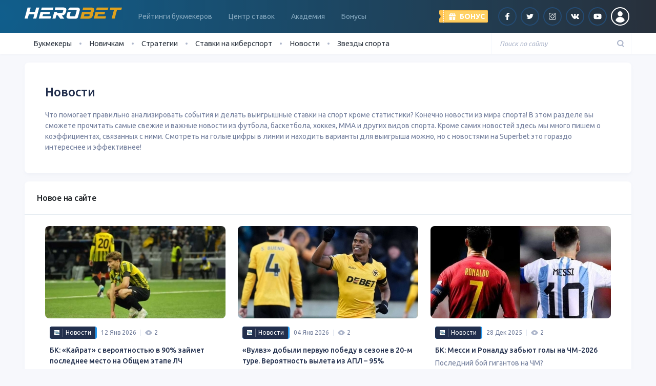

--- FILE ---
content_type: text/html; charset=UTF-8
request_url: https://herobet.by/news/
body_size: 16449
content:

<!DOCTYPE html>
<html lang="ru">
<head>
    <meta charset="UTF-8">
    <meta name="viewport" content="width=device-width, initial-scale=1">
    <meta name="robots" content="noarchive">
    <meta http-equiv="X-UA-Compatible" content="IE=edge">

    <!-- WP -->
	<meta name='robots' content='index, follow, max-image-preview:large, max-snippet:-1, max-video-preview:-1' />

	<!-- This site is optimized with the Yoast SEO plugin v21.8.1 - https://yoast.com/wordpress/plugins/seo/ -->
	<link rel="stylesheet" media="print" onload="this.onload=null;this.media='all';" id="ao_optimized_gfonts" href="https://fonts.googleapis.com/css?family=Ubuntu:300,400,400i,500,600,700&#038;subset=cyrillic&amp;display=swap"><link media="all" href="https://herobet.by/wp-content/cache/autoptimize/7/css/autoptimize_2dbf650dd6bd23c7f186850550702de5.css" rel="stylesheet"><title>Читайте последние новости спорта онлайн на herobet.by</title>
	<meta name="description" content="Спортивная аналитика, новости команд, видео, фото, интервью, слухи и инсайды - всё что поможет вам определиться с выбором ставки." />
	<link rel="canonical" href="https://herobet.by/news/" />
	<meta property="og:locale" content="ru_RU" />
	<meta property="og:type" content="article" />
	<meta property="og:title" content="Читайте последние новости спорта онлайн на herobet.by" />
	<meta property="og:description" content="Спортивная аналитика, новости команд, видео, фото, интервью, слухи и инсайды - всё что поможет вам определиться с выбором ставки." />
	<meta property="og:url" content="https://herobet.by/news/" />
	<meta property="og:site_name" content="herobet.by" />
	<meta name="twitter:card" content="summary_large_image" />
	<script type="application/ld+json" class="yoast-schema-graph">{"@context":"https://schema.org","@graph":[{"@type":"CollectionPage","@id":"https://herobet.by/news/","url":"https://herobet.by/news/","name":"Читайте последние новости спорта онлайн на herobet.by","isPartOf":{"@id":"https://herobet.by/#website"},"primaryImageOfPage":{"@id":"https://herobet.by/news/#primaryimage"},"image":{"@id":"https://herobet.by/news/#primaryimage"},"thumbnailUrl":"https://herobet.by/wp-content/uploads/sites/7/2026/01/1-26.jpg","description":"Спортивная аналитика, новости команд, видео, фото, интервью, слухи и инсайды - всё что поможет вам определиться с выбором ставки.","breadcrumb":{"@id":"https://herobet.by/news/#breadcrumb"},"inLanguage":"ru-RU"},{"@type":"ImageObject","inLanguage":"ru-RU","@id":"https://herobet.by/news/#primaryimage","url":"https://herobet.by/wp-content/uploads/sites/7/2026/01/1-26.jpg","contentUrl":"https://herobet.by/wp-content/uploads/sites/7/2026/01/1-26.jpg","width":740,"height":494,"caption":"Какое место «Кайрат» займет в Лиге чемпионов 2025/26?"},{"@type":"BreadcrumbList","@id":"https://herobet.by/news/#breadcrumb","itemListElement":[{"@type":"ListItem","position":1,"name":"Главная страница","item":"https://herobet.by/"},{"@type":"ListItem","position":2,"name":"Новости"}]},{"@type":"WebSite","@id":"https://herobet.by/#website","url":"https://herobet.by/","name":"herobet.by","description":"HeroBet - это рейтинг лучших букмекеров, школа ставок на спорт, прогнозы, видео и самые свежие новости из мира беттинга.","potentialAction":[{"@type":"SearchAction","target":{"@type":"EntryPoint","urlTemplate":"https://herobet.by/?s={search_term_string}"},"query-input":"required name=search_term_string"}],"inLanguage":"ru-RU"}]}</script>
	<!-- / Yoast SEO plugin. -->


<link rel='dns-prefetch' href='//www.google.com' />
<link href='https://fonts.gstatic.com' crossorigin='anonymous' rel='preconnect' />

<!-- This site is optimized with the Schema Premium ver.1.1.4.2 - https://schema.press -->

<!-- Schema Premium Plugin -->

<script>
window._wpemojiSettings = {"baseUrl":"https:\/\/s.w.org\/images\/core\/emoji\/14.0.0\/72x72\/","ext":".png","svgUrl":"https:\/\/s.w.org\/images\/core\/emoji\/14.0.0\/svg\/","svgExt":".svg","source":{"concatemoji":"https:\/\/herobet.by\/wp-includes\/js\/wp-emoji-release.min.js?ver=6.2.8"}};
/*! This file is auto-generated */
!function(e,a,t){var n,r,o,i=a.createElement("canvas"),p=i.getContext&&i.getContext("2d");function s(e,t){p.clearRect(0,0,i.width,i.height),p.fillText(e,0,0);e=i.toDataURL();return p.clearRect(0,0,i.width,i.height),p.fillText(t,0,0),e===i.toDataURL()}function c(e){var t=a.createElement("script");t.src=e,t.defer=t.type="text/javascript",a.getElementsByTagName("head")[0].appendChild(t)}for(o=Array("flag","emoji"),t.supports={everything:!0,everythingExceptFlag:!0},r=0;r<o.length;r++)t.supports[o[r]]=function(e){if(p&&p.fillText)switch(p.textBaseline="top",p.font="600 32px Arial",e){case"flag":return s("\ud83c\udff3\ufe0f\u200d\u26a7\ufe0f","\ud83c\udff3\ufe0f\u200b\u26a7\ufe0f")?!1:!s("\ud83c\uddfa\ud83c\uddf3","\ud83c\uddfa\u200b\ud83c\uddf3")&&!s("\ud83c\udff4\udb40\udc67\udb40\udc62\udb40\udc65\udb40\udc6e\udb40\udc67\udb40\udc7f","\ud83c\udff4\u200b\udb40\udc67\u200b\udb40\udc62\u200b\udb40\udc65\u200b\udb40\udc6e\u200b\udb40\udc67\u200b\udb40\udc7f");case"emoji":return!s("\ud83e\udef1\ud83c\udffb\u200d\ud83e\udef2\ud83c\udfff","\ud83e\udef1\ud83c\udffb\u200b\ud83e\udef2\ud83c\udfff")}return!1}(o[r]),t.supports.everything=t.supports.everything&&t.supports[o[r]],"flag"!==o[r]&&(t.supports.everythingExceptFlag=t.supports.everythingExceptFlag&&t.supports[o[r]]);t.supports.everythingExceptFlag=t.supports.everythingExceptFlag&&!t.supports.flag,t.DOMReady=!1,t.readyCallback=function(){t.DOMReady=!0},t.supports.everything||(n=function(){t.readyCallback()},a.addEventListener?(a.addEventListener("DOMContentLoaded",n,!1),e.addEventListener("load",n,!1)):(e.attachEvent("onload",n),a.attachEvent("onreadystatechange",function(){"complete"===a.readyState&&t.readyCallback()})),(e=t.source||{}).concatemoji?c(e.concatemoji):e.wpemoji&&e.twemoji&&(c(e.twemoji),c(e.wpemoji)))}(window,document,window._wpemojiSettings);
</script>
<style>
img.wp-smiley,
img.emoji {
	display: inline !important;
	border: none !important;
	box-shadow: none !important;
	height: 1em !important;
	width: 1em !important;
	margin: 0 0.07em !important;
	vertical-align: -0.1em !important;
	background: none !important;
	padding: 0 !important;
}
</style>
	
<style id='safe-svg-svg-icon-style-inline-css'>
.safe-svg-cover{text-align:center}.safe-svg-cover .safe-svg-inside{display:inline-block;max-width:100%}.safe-svg-cover svg{height:100%;max-height:100%;max-width:100%;width:100%}

</style>

<style id='global-styles-inline-css'>
body{--wp--preset--color--black: #000000;--wp--preset--color--cyan-bluish-gray: #abb8c3;--wp--preset--color--white: #ffffff;--wp--preset--color--pale-pink: #f78da7;--wp--preset--color--vivid-red: #cf2e2e;--wp--preset--color--luminous-vivid-orange: #ff6900;--wp--preset--color--luminous-vivid-amber: #fcb900;--wp--preset--color--light-green-cyan: #7bdcb5;--wp--preset--color--vivid-green-cyan: #00d084;--wp--preset--color--pale-cyan-blue: #8ed1fc;--wp--preset--color--vivid-cyan-blue: #0693e3;--wp--preset--color--vivid-purple: #9b51e0;--wp--preset--gradient--vivid-cyan-blue-to-vivid-purple: linear-gradient(135deg,rgba(6,147,227,1) 0%,rgb(155,81,224) 100%);--wp--preset--gradient--light-green-cyan-to-vivid-green-cyan: linear-gradient(135deg,rgb(122,220,180) 0%,rgb(0,208,130) 100%);--wp--preset--gradient--luminous-vivid-amber-to-luminous-vivid-orange: linear-gradient(135deg,rgba(252,185,0,1) 0%,rgba(255,105,0,1) 100%);--wp--preset--gradient--luminous-vivid-orange-to-vivid-red: linear-gradient(135deg,rgba(255,105,0,1) 0%,rgb(207,46,46) 100%);--wp--preset--gradient--very-light-gray-to-cyan-bluish-gray: linear-gradient(135deg,rgb(238,238,238) 0%,rgb(169,184,195) 100%);--wp--preset--gradient--cool-to-warm-spectrum: linear-gradient(135deg,rgb(74,234,220) 0%,rgb(151,120,209) 20%,rgb(207,42,186) 40%,rgb(238,44,130) 60%,rgb(251,105,98) 80%,rgb(254,248,76) 100%);--wp--preset--gradient--blush-light-purple: linear-gradient(135deg,rgb(255,206,236) 0%,rgb(152,150,240) 100%);--wp--preset--gradient--blush-bordeaux: linear-gradient(135deg,rgb(254,205,165) 0%,rgb(254,45,45) 50%,rgb(107,0,62) 100%);--wp--preset--gradient--luminous-dusk: linear-gradient(135deg,rgb(255,203,112) 0%,rgb(199,81,192) 50%,rgb(65,88,208) 100%);--wp--preset--gradient--pale-ocean: linear-gradient(135deg,rgb(255,245,203) 0%,rgb(182,227,212) 50%,rgb(51,167,181) 100%);--wp--preset--gradient--electric-grass: linear-gradient(135deg,rgb(202,248,128) 0%,rgb(113,206,126) 100%);--wp--preset--gradient--midnight: linear-gradient(135deg,rgb(2,3,129) 0%,rgb(40,116,252) 100%);--wp--preset--duotone--dark-grayscale: url('#wp-duotone-dark-grayscale');--wp--preset--duotone--grayscale: url('#wp-duotone-grayscale');--wp--preset--duotone--purple-yellow: url('#wp-duotone-purple-yellow');--wp--preset--duotone--blue-red: url('#wp-duotone-blue-red');--wp--preset--duotone--midnight: url('#wp-duotone-midnight');--wp--preset--duotone--magenta-yellow: url('#wp-duotone-magenta-yellow');--wp--preset--duotone--purple-green: url('#wp-duotone-purple-green');--wp--preset--duotone--blue-orange: url('#wp-duotone-blue-orange');--wp--preset--font-size--small: 13px;--wp--preset--font-size--medium: 20px;--wp--preset--font-size--large: 36px;--wp--preset--font-size--x-large: 42px;--wp--preset--spacing--20: 0.44rem;--wp--preset--spacing--30: 0.67rem;--wp--preset--spacing--40: 1rem;--wp--preset--spacing--50: 1.5rem;--wp--preset--spacing--60: 2.25rem;--wp--preset--spacing--70: 3.38rem;--wp--preset--spacing--80: 5.06rem;--wp--preset--shadow--natural: 6px 6px 9px rgba(0, 0, 0, 0.2);--wp--preset--shadow--deep: 12px 12px 50px rgba(0, 0, 0, 0.4);--wp--preset--shadow--sharp: 6px 6px 0px rgba(0, 0, 0, 0.2);--wp--preset--shadow--outlined: 6px 6px 0px -3px rgba(255, 255, 255, 1), 6px 6px rgba(0, 0, 0, 1);--wp--preset--shadow--crisp: 6px 6px 0px rgba(0, 0, 0, 1);}:where(.is-layout-flex){gap: 0.5em;}body .is-layout-flow > .alignleft{float: left;margin-inline-start: 0;margin-inline-end: 2em;}body .is-layout-flow > .alignright{float: right;margin-inline-start: 2em;margin-inline-end: 0;}body .is-layout-flow > .aligncenter{margin-left: auto !important;margin-right: auto !important;}body .is-layout-constrained > .alignleft{float: left;margin-inline-start: 0;margin-inline-end: 2em;}body .is-layout-constrained > .alignright{float: right;margin-inline-start: 2em;margin-inline-end: 0;}body .is-layout-constrained > .aligncenter{margin-left: auto !important;margin-right: auto !important;}body .is-layout-constrained > :where(:not(.alignleft):not(.alignright):not(.alignfull)){max-width: var(--wp--style--global--content-size);margin-left: auto !important;margin-right: auto !important;}body .is-layout-constrained > .alignwide{max-width: var(--wp--style--global--wide-size);}body .is-layout-flex{display: flex;}body .is-layout-flex{flex-wrap: wrap;align-items: center;}body .is-layout-flex > *{margin: 0;}:where(.wp-block-columns.is-layout-flex){gap: 2em;}.has-black-color{color: var(--wp--preset--color--black) !important;}.has-cyan-bluish-gray-color{color: var(--wp--preset--color--cyan-bluish-gray) !important;}.has-white-color{color: var(--wp--preset--color--white) !important;}.has-pale-pink-color{color: var(--wp--preset--color--pale-pink) !important;}.has-vivid-red-color{color: var(--wp--preset--color--vivid-red) !important;}.has-luminous-vivid-orange-color{color: var(--wp--preset--color--luminous-vivid-orange) !important;}.has-luminous-vivid-amber-color{color: var(--wp--preset--color--luminous-vivid-amber) !important;}.has-light-green-cyan-color{color: var(--wp--preset--color--light-green-cyan) !important;}.has-vivid-green-cyan-color{color: var(--wp--preset--color--vivid-green-cyan) !important;}.has-pale-cyan-blue-color{color: var(--wp--preset--color--pale-cyan-blue) !important;}.has-vivid-cyan-blue-color{color: var(--wp--preset--color--vivid-cyan-blue) !important;}.has-vivid-purple-color{color: var(--wp--preset--color--vivid-purple) !important;}.has-black-background-color{background-color: var(--wp--preset--color--black) !important;}.has-cyan-bluish-gray-background-color{background-color: var(--wp--preset--color--cyan-bluish-gray) !important;}.has-white-background-color{background-color: var(--wp--preset--color--white) !important;}.has-pale-pink-background-color{background-color: var(--wp--preset--color--pale-pink) !important;}.has-vivid-red-background-color{background-color: var(--wp--preset--color--vivid-red) !important;}.has-luminous-vivid-orange-background-color{background-color: var(--wp--preset--color--luminous-vivid-orange) !important;}.has-luminous-vivid-amber-background-color{background-color: var(--wp--preset--color--luminous-vivid-amber) !important;}.has-light-green-cyan-background-color{background-color: var(--wp--preset--color--light-green-cyan) !important;}.has-vivid-green-cyan-background-color{background-color: var(--wp--preset--color--vivid-green-cyan) !important;}.has-pale-cyan-blue-background-color{background-color: var(--wp--preset--color--pale-cyan-blue) !important;}.has-vivid-cyan-blue-background-color{background-color: var(--wp--preset--color--vivid-cyan-blue) !important;}.has-vivid-purple-background-color{background-color: var(--wp--preset--color--vivid-purple) !important;}.has-black-border-color{border-color: var(--wp--preset--color--black) !important;}.has-cyan-bluish-gray-border-color{border-color: var(--wp--preset--color--cyan-bluish-gray) !important;}.has-white-border-color{border-color: var(--wp--preset--color--white) !important;}.has-pale-pink-border-color{border-color: var(--wp--preset--color--pale-pink) !important;}.has-vivid-red-border-color{border-color: var(--wp--preset--color--vivid-red) !important;}.has-luminous-vivid-orange-border-color{border-color: var(--wp--preset--color--luminous-vivid-orange) !important;}.has-luminous-vivid-amber-border-color{border-color: var(--wp--preset--color--luminous-vivid-amber) !important;}.has-light-green-cyan-border-color{border-color: var(--wp--preset--color--light-green-cyan) !important;}.has-vivid-green-cyan-border-color{border-color: var(--wp--preset--color--vivid-green-cyan) !important;}.has-pale-cyan-blue-border-color{border-color: var(--wp--preset--color--pale-cyan-blue) !important;}.has-vivid-cyan-blue-border-color{border-color: var(--wp--preset--color--vivid-cyan-blue) !important;}.has-vivid-purple-border-color{border-color: var(--wp--preset--color--vivid-purple) !important;}.has-vivid-cyan-blue-to-vivid-purple-gradient-background{background: var(--wp--preset--gradient--vivid-cyan-blue-to-vivid-purple) !important;}.has-light-green-cyan-to-vivid-green-cyan-gradient-background{background: var(--wp--preset--gradient--light-green-cyan-to-vivid-green-cyan) !important;}.has-luminous-vivid-amber-to-luminous-vivid-orange-gradient-background{background: var(--wp--preset--gradient--luminous-vivid-amber-to-luminous-vivid-orange) !important;}.has-luminous-vivid-orange-to-vivid-red-gradient-background{background: var(--wp--preset--gradient--luminous-vivid-orange-to-vivid-red) !important;}.has-very-light-gray-to-cyan-bluish-gray-gradient-background{background: var(--wp--preset--gradient--very-light-gray-to-cyan-bluish-gray) !important;}.has-cool-to-warm-spectrum-gradient-background{background: var(--wp--preset--gradient--cool-to-warm-spectrum) !important;}.has-blush-light-purple-gradient-background{background: var(--wp--preset--gradient--blush-light-purple) !important;}.has-blush-bordeaux-gradient-background{background: var(--wp--preset--gradient--blush-bordeaux) !important;}.has-luminous-dusk-gradient-background{background: var(--wp--preset--gradient--luminous-dusk) !important;}.has-pale-ocean-gradient-background{background: var(--wp--preset--gradient--pale-ocean) !important;}.has-electric-grass-gradient-background{background: var(--wp--preset--gradient--electric-grass) !important;}.has-midnight-gradient-background{background: var(--wp--preset--gradient--midnight) !important;}.has-small-font-size{font-size: var(--wp--preset--font-size--small) !important;}.has-medium-font-size{font-size: var(--wp--preset--font-size--medium) !important;}.has-large-font-size{font-size: var(--wp--preset--font-size--large) !important;}.has-x-large-font-size{font-size: var(--wp--preset--font-size--x-large) !important;}
.wp-block-navigation a:where(:not(.wp-element-button)){color: inherit;}
:where(.wp-block-columns.is-layout-flex){gap: 2em;}
.wp-block-pullquote{font-size: 1.5em;line-height: 1.6;}
</style>



<link rel="https://api.w.org/" href="https://herobet.by/wp-json/" /><link rel="alternate" type="application/json" href="https://herobet.by/wp-json/wp/v2/categories/278" /><link rel="alternate" href="https://superbets.guru/news/" hreflang="x-default" />
<link rel="alternate" href="https://superbets.guru/news/" hreflang="ru-ru" />
<link rel="alternate" href="https://herobet.by/news/" hreflang="ru-by" />
<link rel="alternate" href="https://herobet.com.ua/news/" hreflang="ru-ua" />
<link rel="alternate" href="https://herobets.kz/news/" hreflang="ru-kz" /><!-- Google Tag Manager -->
<script>(function(w,d,s,l,i){w[l]=w[l]||[];w[l].push({'gtm.start':
new Date().getTime(),event:'gtm.js'});var f=d.getElementsByTagName(s)[0],
j=d.createElement(s),dl=l!='dataLayer'?'&l='+l:'';j.async=true;j.src=
'https://www.googletagmanager.com/gtm.js?id='+i+dl;f.parentNode.insertBefore(j,f);
})(window,document,'script','dataLayer','GTM-W5MZZN5');</script>
<!-- End Google Tag Manager -->
<meta name="yandex-verification" content="0704f4806ca55839" />
<style type="text/css">.broken_link, a.broken_link {
	text-decoration: line-through;
}</style><link rel="icon" href="https://herobet.by/wp-content/uploads/sites/7/2020/07/favicon-superbet-5-150x150.png" sizes="32x32" />
<link rel="icon" href="https://herobet.by/wp-content/uploads/sites/7/2020/07/favicon-superbet-5-345x345.png" sizes="192x192" />
<link rel="apple-touch-icon" href="https://herobet.by/wp-content/uploads/sites/7/2020/07/favicon-superbet-5-345x345.png" />
<meta name="msapplication-TileImage" content="https://herobet.by/wp-content/uploads/sites/7/2020/07/favicon-superbet-5-345x345.png" />
    <!-- END WP -->

    </head>
<body class="archive category category-news category-278">
    
<!-- баннеры -->
<!-- конец баннеров -->


<header class="page-header">
    <div class="alt_lang_href_container" style="display:none">
        <div class="row">
            <div class="col-lg">
                <div class="row msg-wrap">
                    <div class="col-auto">
                        <noscript><img src="" alt="" class="flag"/></noscript><img src='data:image/svg+xml,%3Csvg%20xmlns=%22http://www.w3.org/2000/svg%22%20viewBox=%220%200%20210%20140%22%3E%3C/svg%3E' data-src="" alt="" class="lazyload flag"/>
                    </div>
                    <div class="col">
                        <div class="msg1"></div>
                        <div class="msg2"></div>
                    </div>
                </div>
            </div>
            <div class="col-lg-auto text-center mt-3 mt-lg-0">
                <a href="#" class="btn btn-primary btn-primary-rounded">Перейти</a>
            </div>
        </div>
        <div class="close">&#x2715</div>
    </div>
    <div class="radial-brand-x radial-brand-light">
        <div class="page-header-container d-flex align-items-center justify-content-between">
            <div class="d-lg-none">
                <div class="toggler toggler-menu" data-class="menu"><span class="toggler-menu-lines"></span></div>
            </div>
            <div class="logo ml-3 ml-lg-0">
                <a href="/">
                    <picture><source media="(max-width: 991px)" data-srcset="https://herobet.by/wp-content/uploads/sites/7/2020/12/herobet.svg"><source media="(min-width: 992px)" data-srcset="https://herobet.by/wp-content/uploads/sites/7/2020/12/herobet.svg"><img width="120" height="12" class="skip-lazy" decoding="async" src="https://herobet.by/wp-content/uploads/sites/7/2020/12/herobet.svg" alt="SuperBet"></picture>                </a>
            </div>
            <nav class="page-header-nav d-none d-lg-block ml-xl-3 mr-xl-auto">
				<ul id="menu-header" class="nav page-nav"><li class="nav-item  menu-item-even menu-item-depth-0 menu-item menu-item-type-post_type menu-item-object-page menu-item-has-children nav-item-has"><a href="https://herobet.by/bookmakers-rating/" class="menu-link nav-link">Рейтинги букмекеров</a>
<ul class="nav-sub">
	<li class="nav-sub-item  menu-item-odd menu-item-depth-1 menu-item menu-item-type-custom menu-item-object-custom"><a href="https://herobet.by/bookmakers-rating/reliable/" class="menu-link nav-sub-link">Надежные</a></li>
	<li class="nav-sub-item  menu-item-odd menu-item-depth-1 menu-item menu-item-type-custom menu-item-object-custom"><a href="https://herobet.by/bookmakers-rating/players-rating/" class="menu-link nav-sub-link">Рейтинг игроков</a></li>
	<li class="nav-sub-item  menu-item-odd menu-item-depth-1 menu-item menu-item-type-custom menu-item-object-custom"><a href="https://herobet.by/bookmakers-rating/popular/" class="menu-link nav-sub-link">Популярные</a></li>
	<li class="nav-sub-item  menu-item-odd menu-item-depth-1 menu-item menu-item-type-custom menu-item-object-custom"><a href="https://herobet.by/bookmakers-rating/android/" class="menu-link nav-sub-link">Для андроид</a></li>
	<li class="nav-sub-item  menu-item-odd menu-item-depth-1 menu-item menu-item-type-custom menu-item-object-custom"><a href="https://herobet.by/bookmakers-rating/ios/" class="menu-link nav-sub-link">Для iOs</a></li>
</ul>
</li>
<li class="nav-item  menu-item-even menu-item-depth-0 menu-item menu-item-type-post_type menu-item-object-page menu-item-has-children nav-item-has"><a href="https://herobet.by/match-czentr/" class="menu-link nav-link">Центр ставок</a>
<ul class="nav-sub">
	<li class="nav-sub-item  menu-item-odd menu-item-depth-1 menu-item menu-item-type-post_type menu-item-object-page"><a href="https://herobet.by/match-czentr/futbol/" class="menu-link nav-sub-link">Футбол</a></li>
	<li class="nav-sub-item  menu-item-odd menu-item-depth-1 menu-item menu-item-type-post_type menu-item-object-page"><a href="https://herobet.by/match-czentr/hokkej/" class="menu-link nav-sub-link">Хоккей</a></li>
	<li class="nav-sub-item  menu-item-odd menu-item-depth-1 menu-item menu-item-type-post_type menu-item-object-page"><a href="https://herobet.by/match-czentr/basketbol/" class="menu-link nav-sub-link">Баскетбол</a></li>
</ul>
</li>
<li class="nav-item  menu-item-even menu-item-depth-0 menu-item menu-item-type-custom menu-item-object-custom menu-item-has-children nav-item-has"><a href="https://herobet.by/academy/" class="menu-link nav-link">Академия</a>
<ul class="nav-sub">
	<li class="nav-sub-item  menu-item-odd menu-item-depth-1 menu-item menu-item-type-taxonomy menu-item-object-academy-course"><a href="https://herobet.by/academy/rookie/" class="menu-link nav-sub-link">Основы</a></li>
	<li class="nav-sub-item  menu-item-odd menu-item-depth-1 menu-item menu-item-type-taxonomy menu-item-object-academy-course"><a href="https://herobet.by/academy/bet-types/" class="menu-link nav-sub-link">Виды ставок</a></li>
	<li class="nav-sub-item  menu-item-odd menu-item-depth-1 menu-item menu-item-type-taxonomy menu-item-object-academy-course"><a href="https://herobet.by/academy/betting-pro/" class="menu-link nav-sub-link">Ставки Pro</a></li>
	<li class="nav-sub-item  menu-item-odd menu-item-depth-1 menu-item menu-item-type-taxonomy menu-item-object-academy-course"><a href="https://herobet.by/academy/betting-services/" class="menu-link nav-sub-link">Сервисы</a></li>
</ul>
</li>
<li class="nav-item  menu-item-even menu-item-depth-0 menu-item menu-item-type-custom menu-item-object-custom"><a href="https://herobet.by/bonuses/" class="menu-link nav-link">Бонусы</a></li>
</ul>            </nav>
            <div class="d-flex align-items-center ml-auto ml-lg-0">

				                    <div class="page-header-bonus mr-3">
                        <div class="header-bonus">
                            <div class="header-bonus-label toggler" data-class="show-bonus">
                                <div class="header-bonus-text">
                                    <span class="d-none d-lg-inline">Бонус</span>
                                </div>
                            </div>
                            <div class="header-bonus-dropdown">
                                <div class="header-bonus-inner">
                                    <div class="d-flex flex-column align-items-start">
                                        <div>
											<noscript><img src="https://herobet.by/wp-content/cache-imgs/cache_img_site_7/04/8b6f371b838b204_100x25.png" alt="Фотография бонуса" title="Фотография бонуса" class="aligncenter" srcset="https://herobet.by/wp-content/cache-imgs/cache_img_site_7/04/8b6f371b838b204_200x50.png 2x" decoding="async" width="100" height="25"></noscript><img src='data:image/svg+xml,%3Csvg%20xmlns=%22http://www.w3.org/2000/svg%22%20viewBox=%220%200%20100%2025%22%3E%3C/svg%3E' data-src="https://herobet.by/wp-content/cache-imgs/cache_img_site_7/04/8b6f371b838b204_100x25.png" alt="Фотография бонуса" title="Фотография бонуса" class="lazyload aligncenter" data-srcset="https://herobet.by/wp-content/cache-imgs/cache_img_site_7/04/8b6f371b838b204_200x50.png 2x" decoding="async" width="100" height="25">                                        </div>
                                        <div class="mt-2 mb-3">
                                            <span>Бонус 1000 BYN от Mostbet</span>
                                        </div>
                                        <div>
                                            <a rel="sponsored nofollow noopener" target="_blank"
                                               href="https://herobet.by/mostbetby/site" class="btn btn-primary">Получить</a>
                                        </div>
                                    </div>
                                </div>
                            </div>
                        </div>
                    </div>
				
                <ul class="d-none d-lg-flex align-items-center list-unstyled mb-0">
					
		<li class="mx-1"><a rel="sponsored nofollow" target="_blank" href="https://www.facebook.com/herobet.by/" class="social social-rounded social-facebook"></a></li><li class="mx-1"><a rel="sponsored nofollow" target="_blank" href="https://twitter.com/superbetrus" class="social social-rounded social-twitter"></a></li><li class="mx-1"><a rel="sponsored nofollow" target="_blank" href="https://www.instagram.com/superbet_official/" class="social social-rounded social-inst"></a></li><li class="mx-1"><a rel="sponsored nofollow" target="_blank" href="https://vk.com/sport_sb" class="social social-rounded social-vk"></a></li><li class="mx-1"><a rel="sponsored nofollow" target="_blank" href="https://herobet.by/youtube/channel" class="social social-rounded social-youtube"></a></li>
	<li class="mx-1"><span data-micromodal-trigger="sign" class="social social-rounded social-rounded-white social-user no-after"></span></li>                </ul>
            </div>
            <div class="d-lg-none">
                <div class="toggler toggler-search" data-class="search">
                    <svg xmlns="http://www.w3.org/2000/svg" width="13.414" height="14.414" viewBox="0 0 13.414 14.414">
                        <g data-name="Group 691" transform="translate(-1246 -110)">
                            <g data-name="Path 253" transform="translate(1246 110)" fill="none">
                                <path d="M6,0A6,6,0,1,1,0,6,6,6,0,0,1,6,0Z" stroke="none"/>
                                <path d="M 6 2 C 3.794389724731445 2 2 3.794389724731445 2 6 C 2 8.205610275268555 3.794389724731445 10 6 10 C 8.205610275268555 10 10 8.205610275268555 10 6 C 10 3.794389724731445 8.205610275268555 2 6 2 M 6 0 C 9.31371021270752 0 12 2.68628978729248 12 6 C 12 9.31371021270752 9.31371021270752 12 6 12 C 2.68628978729248 12 0 9.31371021270752 0 6 C 0 2.68628978729248 2.68628978729248 0 6 0 Z"
                                      stroke="none" fill="#fff" class="path"/>
                            </g>
                            <line data-name="Line 16" x2="2.514" y2="2.514" transform="translate(1255.486 120.486)"
                                  fill="none" stroke="#fff" stroke-linecap="round" stroke-width="2"/>
                        </g>
                    </svg>
                </div>
            </div>
        </div>
    </div>
    <div class="page-menu-wrapper">
        <div class="page-menu-container">
            <div class="page-menu-row">
                <div class="col">
                    <div class="d-lg-flex align-items-lg-center justify-content-lg-between">
                        <nav>
							<ul id="menu-pod-shapkoj" class="nav page-menu d-none d-lg-inline-flex"><li class="nav-item  menu-item-even menu-item-depth-0 menu-item menu-item-type-custom menu-item-object-custom menu-item-has-children nav-item-has"><span class="menu-link nav-link">Букмекеры</span>
<ul class="nav-sub">
	<li class="nav-sub-item  menu-item-odd menu-item-depth-1 menu-item menu-item-type-post_type menu-item-object-page"><a href="https://herobet.by/parimatch-review/" class="menu-link nav-sub-link">Обзор БК Betera (Parimatch.by)</a></li>
	<li class="nav-sub-item  menu-item-odd menu-item-depth-1 menu-item menu-item-type-post_type menu-item-object-page"><a href="https://herobet.by/leon-review/" class="menu-link nav-sub-link">Обзор БК Leon.by</a></li>
	<li class="nav-sub-item  menu-item-odd menu-item-depth-1 menu-item menu-item-type-post_type menu-item-object-page"><a href="https://herobet.by/betcity-review/" class="menu-link nav-sub-link">Обзор БК Betcity.by</a></li>
	<li class="nav-sub-item  menu-item-odd menu-item-depth-1 menu-item menu-item-type-post_type menu-item-object-page"><a href="https://herobet.by/1xbet-obzor/" class="menu-link nav-sub-link">Обзор БК 1xBet</a></li>
	<li class="nav-sub-item  menu-item-odd menu-item-depth-1 menu-item menu-item-type-post_type menu-item-object-page"><a href="https://herobet.by/obzor-bk-maxline/" class="menu-link nav-sub-link">Обзор БК Макслайн</a></li>
</ul>
</li>
<li class="nav-item  menu-item-even menu-item-depth-0 menu-item menu-item-type-custom menu-item-object-custom menu-item-has-children nav-item-has"><span class="menu-link nav-link">Новичкам</span>
<ul class="nav-sub">
	<li class="nav-sub-item  menu-item-odd menu-item-depth-1 menu-item menu-item-type-custom menu-item-object-custom"><a href="https://herobet.by/vybiraem-bukmekerskuyu-kontoru-dlya-sebya/" class="menu-link nav-sub-link">Как выбрать букмекера</a></li>
	<li class="nav-sub-item  menu-item-odd menu-item-depth-1 menu-item menu-item-type-custom menu-item-object-custom"><a href="https://herobet.by/how-to-choose-event-for-bet/" class="menu-link nav-sub-link">На что ставить</a></li>
	<li class="nav-sub-item  menu-item-odd menu-item-depth-1 menu-item menu-item-type-custom menu-item-object-custom"><a href="https://herobet.by/mobile-bets/" class="menu-link nav-sub-link">Ставки с телефона</a></li>
</ul>
</li>
<li class="nav-item  menu-item-even menu-item-depth-0 menu-item menu-item-type-custom menu-item-object-custom menu-item-has-children nav-item-has"><a href="/strategies/" class="menu-link nav-link">Стратегии</a>
<ul class="nav-sub">
	<li class="nav-sub-item  menu-item-odd menu-item-depth-1 menu-item menu-item-type-taxonomy menu-item-object-strategy-type"><a href="https://herobet.by/strategy-type/football/" class="menu-link nav-sub-link">Футбол</a></li>
	<li class="nav-sub-item  menu-item-odd menu-item-depth-1 menu-item menu-item-type-taxonomy menu-item-object-strategy-type"><a href="https://herobet.by/strategy-type/tennis/" class="menu-link nav-sub-link">Теннис</a></li>
	<li class="nav-sub-item  menu-item-odd menu-item-depth-1 menu-item menu-item-type-taxonomy menu-item-object-strategy-type"><a href="https://herobet.by/strategy-type/basketball/" class="menu-link nav-sub-link">Баскетбол</a></li>
	<li class="nav-sub-item  menu-item-odd menu-item-depth-1 menu-item menu-item-type-taxonomy menu-item-object-strategy-type"><a href="https://herobet.by/strategy-type/hockey/" class="menu-link nav-sub-link">Хоккей</a></li>
	<li class="nav-sub-item  menu-item-odd menu-item-depth-1 menu-item menu-item-type-taxonomy menu-item-object-strategy-type"><a href="https://herobet.by/strategy-type/martial-arts/" class="menu-link nav-sub-link">Единоборства</a></li>
</ul>
</li>
<li class="nav-item  menu-item-even menu-item-depth-0 menu-item menu-item-type-taxonomy menu-item-object-category menu-item-has-children nav-item-has"><a href="https://herobet.by/cyber-sport/" class="menu-link nav-link">Ставки на киберспорт</a>
<ul class="nav-sub">
	<li class="nav-sub-item  menu-item-odd menu-item-depth-1 menu-item menu-item-type-post_type menu-item-object-post"><a href="https://herobet.by/league-of-legends-bets/" class="menu-link nav-sub-link">League of Legends</a></li>
	<li class="nav-sub-item  menu-item-odd menu-item-depth-1 menu-item menu-item-type-post_type menu-item-object-post"><a href="https://herobet.by/csgo-bets/" class="menu-link nav-sub-link">Counter Strike: GO</a></li>
	<li class="nav-sub-item  menu-item-odd menu-item-depth-1 menu-item menu-item-type-post_type menu-item-object-post"><a href="https://herobet.by/dota-2-bets/" class="menu-link nav-sub-link">Dota 2</a></li>
	<li class="nav-sub-item  menu-item-odd menu-item-depth-1 menu-item menu-item-type-post_type menu-item-object-post"><a href="https://herobet.by/starcraft2-bets/" class="menu-link nav-sub-link">StarCraft 2</a></li>
	<li class="nav-sub-item  menu-item-odd menu-item-depth-1 menu-item menu-item-type-post_type menu-item-object-post"><a href="https://herobet.by/fifa-bets/" class="menu-link nav-sub-link">Киберфутбол (FIFA)</a></li>
	<li class="nav-sub-item  menu-item-odd menu-item-depth-1 menu-item menu-item-type-post_type menu-item-object-post"><a href="https://herobet.by/kings-of-glory-bets/" class="menu-link nav-sub-link">Kings of Glory</a></li>
</ul>
</li>
<li class="nav-item  menu-item-even menu-item-depth-0 menu-item menu-item-type-custom menu-item-object-custom current-menu-item current"><a href="/news/" class="menu-link nav-link">Новости</a></li>
<li class="nav-item  menu-item-even menu-item-depth-0 menu-item menu-item-type-taxonomy menu-item-object-category"><a href="https://herobet.by/zvezdy-sporta/" class="menu-link nav-link">Звезды спорта</a></li>
</ul>                        </nav>
                        <div class="page-search">
                            <form action="/" method="get" class="page-search-form">
                                <input name="s" type="search" class="page-search-input" placeholder="Поиск по сайту">
                                <button type="submit" class="page-search-button">
                                    <span class="d-lg-none">найти</span>
                                </button>
                            </form>
                        </div>
                    </div>
                </div>
            </div>
        </div>
    </div>
</header>

    <main class="page-main">
        <header class="container">
            <div class="row">
                <div class="col mb-2 mb-md-3">
                    <div class="content-outer shadow-sm">
                        <div class="content-inner p-4">
                            <div class="content content-toggle-xs p-lg-3">
                                <h1 class="h2 mt-0">Новости</h1>
								<p>Что помогает правильно анализировать события и делать выигрышные ставки на спорт кроме статистики? Конечно новости из мира спорта! В этом разделе вы сможете прочитать самые свежие и важные новости из футбола, баскетбола, хоккея, ММА и других видов спорта. Кроме самих новостей здесь мы много пишем о коэффициентах, связанных с ними. Смотреть на голые цифры в линии и находить варианты для выигрыша можно, но с новостями на Superbet это гораздо интереснее и эффективнее!</p>
                            </div>
                            <div class="toggler toggler-content d-sm-none" data-class="content-xs"></div>
                        </div>
                    </div>
                </div>
            </div>
        </header>
        <section class="container">
            <div class="row">
                <div class="col mb-2 mb-md-3">
                    <div class="tiny bg-white shadow-sm">
                        <div class="tiny-header border-bottom ">
                            <h3 class="tiny-header-title">Новое на сайте</h3>
                        </div>
                        <div class="tiny-body">
                            <div class="cards-inner pb-3">
                                <div class="cards d-sm-flex flex-sm-wrap">

									
										
											<div class="card swiper-slide">
    <a href="https://herobet.by/bk-kajrat-s-veroyatnostju-v-90-zajmet-poslednee-mesto-na-obshhem-etape-lch/">
		<noscript><img src="https://herobet.by/wp-content/cache-imgs/cache_img_site_7/d3/c370191d61ffdd3_352x180.jpg" alt="БК: «Кайрат» с вероятностью в 90% займет последнее место на Общем этапе ЛЧ" title="БК: «Кайрат» с вероятностью в 90% займет последнее место на Общем этапе ЛЧ" class="card-img-top" srcset="https://herobet.by/wp-content/cache-imgs/cache_img_site_7/d3/c370191d61ffdd3_704x360.jpg 2x" decoding="async" width="352" height="180"></noscript><img src='data:image/svg+xml,%3Csvg%20xmlns=%22http://www.w3.org/2000/svg%22%20viewBox=%220%200%20352%20180%22%3E%3C/svg%3E' data-src="https://herobet.by/wp-content/cache-imgs/cache_img_site_7/d3/c370191d61ffdd3_352x180.jpg" alt="БК: «Кайрат» с вероятностью в 90% займет последнее место на Общем этапе ЛЧ" title="БК: «Кайрат» с вероятностью в 90% займет последнее место на Общем этапе ЛЧ" class="lazyload card-img-top" data-srcset="https://herobet.by/wp-content/cache-imgs/cache_img_site_7/d3/c370191d61ffdd3_704x360.jpg 2x" decoding="async" width="352" height="180">    </a>
    <div class="card-body">
        <div class="card-info">
			<span class="mark mr-2 p-0" style="background-color: #249AF3;"><a href="https://herobet.by/news/" class="bg-dark"><span class="lazyload mark-icon" data-bg="https://herobet.by/wp-content/uploads/sites/7/2020/07/superbet-favicon-1.jpg" style="background-image: url(data:image/svg+xml,%3Csvg%20xmlns=%22http://www.w3.org/2000/svg%22%20viewBox=%220%200%20500%20300%22%3E%3C/svg%3E);"></span>Новости</a></span><time class="card-date" datetime=2026-01-12T13:59:15+03:00>12 Янв 2026</time><span class="card-view">2</span>        </div>
        <div class="card-title">
            <a href="https://herobet.by/bk-kajrat-s-veroyatnostju-v-90-zajmet-poslednee-mesto-na-obshhem-etape-lch/">БК: «Кайрат» с вероятностью в 90% займет последнее место на Общем этапе ЛЧ</a>
        </div>
        <p class="card-text">
			Не самые приятные перспективы неожиданного дебютанта        </p>
    </div>
</div>

										
											<div class="card swiper-slide">
    <a href="https://herobet.by/vulvz-dobyli-pervuju-pobedu-v-sezone-v-20-m-ture-veroyatnost-vyleta-iz-apl-95/">
		<noscript><img src="https://herobet.by/wp-content/cache-imgs/cache_img_site_7/cb/edd3eb0a57ebfcb_352x180.jpg" alt="«Вулвз» добыли первую победу в сезоне в 20-м туре. Вероятность вылета из АПЛ – 95%" title="«Вулвз» добыли первую победу в сезоне в 20-м туре. Вероятность вылета из АПЛ – 95%" class="card-img-top" srcset="https://herobet.by/wp-content/cache-imgs/cache_img_site_7/cb/edd3eb0a57ebfcb_704x360.jpg 2x" decoding="async" width="352" height="180"></noscript><img src='data:image/svg+xml,%3Csvg%20xmlns=%22http://www.w3.org/2000/svg%22%20viewBox=%220%200%20352%20180%22%3E%3C/svg%3E' data-src="https://herobet.by/wp-content/cache-imgs/cache_img_site_7/cb/edd3eb0a57ebfcb_352x180.jpg" alt="«Вулвз» добыли первую победу в сезоне в 20-м туре. Вероятность вылета из АПЛ – 95%" title="«Вулвз» добыли первую победу в сезоне в 20-м туре. Вероятность вылета из АПЛ – 95%" class="lazyload card-img-top" data-srcset="https://herobet.by/wp-content/cache-imgs/cache_img_site_7/cb/edd3eb0a57ebfcb_704x360.jpg 2x" decoding="async" width="352" height="180">    </a>
    <div class="card-body">
        <div class="card-info">
			<span class="mark mr-2 p-0" style="background-color: #249AF3;"><a href="https://herobet.by/news/" class="bg-dark"><span class="lazyload mark-icon" data-bg="https://herobet.by/wp-content/uploads/sites/7/2020/07/superbet-favicon-1.jpg" style="background-image: url(data:image/svg+xml,%3Csvg%20xmlns=%22http://www.w3.org/2000/svg%22%20viewBox=%220%200%20500%20300%22%3E%3C/svg%3E);"></span>Новости</a></span><time class="card-date" datetime=2026-01-04T22:09:16+03:00>04 Янв 2026</time><span class="card-view">2</span>        </div>
        <div class="card-title">
            <a href="https://herobet.by/vulvz-dobyli-pervuju-pobedu-v-sezone-v-20-m-ture-veroyatnost-vyleta-iz-apl-95/">«Вулвз» добыли первую победу в сезоне в 20-м туре. Вероятность вылета из АПЛ – 95%</a>
        </div>
        <p class="card-text">
			Начало чудесного камбэка?        </p>
    </div>
</div>

										
											<div class="card swiper-slide">
    <a href="https://herobet.by/bk-messi-i-ronaldu-zabjut-goly-na-chm-2026/">
		<noscript><img src="https://herobet.by/wp-content/cache-imgs/cache_img_site_7/f7/89fdf0a1872bef7_352x180.jpg" alt="БК: Месси и Роналду забьют голы на ЧМ-2026" title="БК: Месси и Роналду забьют голы на ЧМ-2026" class="card-img-top" srcset="https://herobet.by/wp-content/cache-imgs/cache_img_site_7/f7/89fdf0a1872bef7_704x360.jpg 2x" decoding="async" width="352" height="180"></noscript><img src='data:image/svg+xml,%3Csvg%20xmlns=%22http://www.w3.org/2000/svg%22%20viewBox=%220%200%20352%20180%22%3E%3C/svg%3E' data-src="https://herobet.by/wp-content/cache-imgs/cache_img_site_7/f7/89fdf0a1872bef7_352x180.jpg" alt="БК: Месси и Роналду забьют голы на ЧМ-2026" title="БК: Месси и Роналду забьют голы на ЧМ-2026" class="lazyload card-img-top" data-srcset="https://herobet.by/wp-content/cache-imgs/cache_img_site_7/f7/89fdf0a1872bef7_704x360.jpg 2x" decoding="async" width="352" height="180">    </a>
    <div class="card-body">
        <div class="card-info">
			<span class="mark mr-2 p-0" style="background-color: #249AF3;"><a href="https://herobet.by/news/" class="bg-dark"><span class="lazyload mark-icon" data-bg="https://herobet.by/wp-content/uploads/sites/7/2020/07/superbet-favicon-1.jpg" style="background-image: url(data:image/svg+xml,%3Csvg%20xmlns=%22http://www.w3.org/2000/svg%22%20viewBox=%220%200%20500%20300%22%3E%3C/svg%3E);"></span>Новости</a></span><time class="card-date" datetime=2025-12-28T19:03:21+03:00>28 Дек 2025</time><span class="card-view">2</span>        </div>
        <div class="card-title">
            <a href="https://herobet.by/bk-messi-i-ronaldu-zabjut-goly-na-chm-2026/">БК: Месси и Роналду забьют голы на ЧМ-2026</a>
        </div>
        <p class="card-text">
			Последний бой гигантов на ЧМ?        </p>
    </div>
</div>

										
											<div class="card swiper-slide">
    <a href="https://herobet.by/veroyatnost-chempionstva-psv-v-eredivizi-posle-1-go-kruga-98/">
		<noscript><img src="https://herobet.by/wp-content/cache-imgs/cache_img_site_7/b1/1ec23535531ecb1_352x180.jpg" alt="Вероятность чемпионства ПСВ в Эредивизи после 1-го круга – 98%" title="Вероятность чемпионства ПСВ в Эредивизи после 1-го круга – 98%" class="card-img-top" srcset="https://herobet.by/wp-content/cache-imgs/cache_img_site_7/b1/1ec23535531ecb1_704x360.jpg 2x" decoding="async" width="352" height="180"></noscript><img src='data:image/svg+xml,%3Csvg%20xmlns=%22http://www.w3.org/2000/svg%22%20viewBox=%220%200%20352%20180%22%3E%3C/svg%3E' data-src="https://herobet.by/wp-content/cache-imgs/cache_img_site_7/b1/1ec23535531ecb1_352x180.jpg" alt="Вероятность чемпионства ПСВ в Эредивизи после 1-го круга – 98%" title="Вероятность чемпионства ПСВ в Эредивизи после 1-го круга – 98%" class="lazyload card-img-top" data-srcset="https://herobet.by/wp-content/cache-imgs/cache_img_site_7/b1/1ec23535531ecb1_704x360.jpg 2x" decoding="async" width="352" height="180">    </a>
    <div class="card-body">
        <div class="card-info">
			<span class="mark mr-2 p-0" style="background-color: #249AF3;"><a href="https://herobet.by/news/" class="bg-dark"><span class="lazyload mark-icon" data-bg="https://herobet.by/wp-content/uploads/sites/7/2020/07/superbet-favicon-1.jpg" style="background-image: url(data:image/svg+xml,%3Csvg%20xmlns=%22http://www.w3.org/2000/svg%22%20viewBox=%220%200%20500%20300%22%3E%3C/svg%3E);"></span>Новости</a></span><time class="card-date" datetime=2025-12-27T20:45:06+03:00>27 Дек 2025</time><span class="card-view">2</span>        </div>
        <div class="card-title">
            <a href="https://herobet.by/veroyatnost-chempionstva-psv-v-eredivizi-posle-1-go-kruga-98/">Вероятность чемпионства ПСВ в Эредивизи после 1-го круга – 98%</a>
        </div>
        <p class="card-text">
			Интрига уже умерла?        </p>
    </div>
</div>

										
											<div class="card swiper-slide">
    <a href="https://herobet.by/bet365-pokazala-rekordnuju-vyruchku-no-pribyl-sokratilas/">
		<noscript><img src="https://herobet.by/wp-content/cache-imgs/cache_img_site_7/85/cadbf37b0719785_352x180.jpg" alt="Bet365 показала рекордную выручку, но прибыль сократилась" title="Bet365 показала рекордную выручку, но прибыль сократилась" class="card-img-top" srcset="https://herobet.by/wp-content/cache-imgs/cache_img_site_7/85/cadbf37b0719785_704x360.jpg 2x" decoding="async" width="352" height="180"></noscript><img src='data:image/svg+xml,%3Csvg%20xmlns=%22http://www.w3.org/2000/svg%22%20viewBox=%220%200%20352%20180%22%3E%3C/svg%3E' data-src="https://herobet.by/wp-content/cache-imgs/cache_img_site_7/85/cadbf37b0719785_352x180.jpg" alt="Bet365 показала рекордную выручку, но прибыль сократилась" title="Bet365 показала рекордную выручку, но прибыль сократилась" class="lazyload card-img-top" data-srcset="https://herobet.by/wp-content/cache-imgs/cache_img_site_7/85/cadbf37b0719785_704x360.jpg 2x" decoding="async" width="352" height="180">    </a>
    <div class="card-body">
        <div class="card-info">
			<span class="mark mr-2 p-0" style="background-color: #249AF3;"><a href="https://herobet.by/news/" class="bg-dark"><span class="lazyload mark-icon" data-bg="https://herobet.by/wp-content/uploads/sites/7/2020/07/superbet-favicon-1.jpg" style="background-image: url(data:image/svg+xml,%3Csvg%20xmlns=%22http://www.w3.org/2000/svg%22%20viewBox=%220%200%20500%20300%22%3E%3C/svg%3E);"></span>Новости</a></span><time class="card-date" datetime=2025-12-25T14:31:08+03:00>25 Дек 2025</time><span class="card-view">1</span>        </div>
        <div class="card-title">
            <a href="https://herobet.by/bet365-pokazala-rekordnuju-vyruchku-no-pribyl-sokratilas/">Bet365 показала рекордную выручку, но прибыль сократилась</a>
        </div>
        <p class="card-text">
			Итоги финансового года для гиганта        </p>
    </div>
</div>

										
											<div class="card swiper-slide">
    <a href="https://herobet.by/bk-jurgen-klopp-s-veroyatnostju-v-50-stanet-sledujushhim-trenerom-reala/">
		<noscript><img src="https://herobet.by/wp-content/cache-imgs/cache_img_site_7/91/6ce78e70609d491_352x180.jpg" alt="БК: Юрген Клопп с вероятностью в 50% станет следующим тренером «Реала»" title="БК: Юрген Клопп с вероятностью в 50% станет следующим тренером «Реала»" class="card-img-top" srcset="https://herobet.by/wp-content/cache-imgs/cache_img_site_7/91/6ce78e70609d491_704x360.jpg 2x" decoding="async" width="352" height="180"></noscript><img src='data:image/svg+xml,%3Csvg%20xmlns=%22http://www.w3.org/2000/svg%22%20viewBox=%220%200%20352%20180%22%3E%3C/svg%3E' data-src="https://herobet.by/wp-content/cache-imgs/cache_img_site_7/91/6ce78e70609d491_352x180.jpg" alt="БК: Юрген Клопп с вероятностью в 50% станет следующим тренером «Реала»" title="БК: Юрген Клопп с вероятностью в 50% станет следующим тренером «Реала»" class="lazyload card-img-top" data-srcset="https://herobet.by/wp-content/cache-imgs/cache_img_site_7/91/6ce78e70609d491_704x360.jpg 2x" decoding="async" width="352" height="180">    </a>
    <div class="card-body">
        <div class="card-info">
			<span class="mark mr-2 p-0" style="background-color: #249AF3;"><a href="https://herobet.by/news/" class="bg-dark"><span class="lazyload mark-icon" data-bg="https://herobet.by/wp-content/uploads/sites/7/2020/07/superbet-favicon-1.jpg" style="background-image: url(data:image/svg+xml,%3Csvg%20xmlns=%22http://www.w3.org/2000/svg%22%20viewBox=%220%200%20500%20300%22%3E%3C/svg%3E);"></span>Новости</a></span><time class="card-date" datetime=2025-12-24T13:59:54+03:00>24 Дек 2025</time><span class="card-view">1</span>        </div>
        <div class="card-title">
            <a href="https://herobet.by/bk-jurgen-klopp-s-veroyatnostju-v-50-stanet-sledujushhim-trenerom-reala/">БК: Юрген Клопп с вероятностью в 50% станет следующим тренером «Реала»</a>
        </div>
        <p class="card-text">
			Возможные перестановки в мадридском королевстве        </p>
    </div>
</div>

										
									
                                </div>

	                            
        <div class="text-center my-2 mt-sm-3 mb-sm-4">
            <script>
                var sb_posts = 'a:65:{s:13:\"category_name\";s:4:\"news\";s:5:\"error\";s:0:\"\";s:1:\"m\";s:0:\"\";s:1:\"p\";i:0;s:11:\"post_parent\";s:0:\"\";s:7:\"subpost\";s:0:\"\";s:10:\"subpost_id\";s:0:\"\";s:10:\"attachment\";s:0:\"\";s:13:\"attachment_id\";i:0;s:4:\"name\";s:0:\"\";s:8:\"pagename\";s:0:\"\";s:7:\"page_id\";i:0;s:6:\"second\";s:0:\"\";s:6:\"minute\";s:0:\"\";s:4:\"hour\";s:0:\"\";s:3:\"day\";i:0;s:8:\"monthnum\";i:0;s:4:\"year\";i:0;s:1:\"w\";i:0;s:3:\"tag\";s:0:\"\";s:3:\"cat\";i:278;s:6:\"tag_id\";s:0:\"\";s:6:\"author\";s:0:\"\";s:11:\"author_name\";s:0:\"\";s:4:\"feed\";s:0:\"\";s:2:\"tb\";s:0:\"\";s:5:\"paged\";i:0;s:8:\"meta_key\";s:0:\"\";s:10:\"meta_value\";s:0:\"\";s:7:\"preview\";s:0:\"\";s:1:\"s\";s:0:\"\";s:8:\"sentence\";s:0:\"\";s:5:\"title\";s:0:\"\";s:6:\"fields\";s:0:\"\";s:10:\"menu_order\";s:0:\"\";s:5:\"embed\";s:0:\"\";s:12:\"category__in\";a:0:{}s:16:\"category__not_in\";a:0:{}s:13:\"category__and\";a:0:{}s:8:\"post__in\";a:0:{}s:12:\"post__not_in\";a:0:{}s:13:\"post_name__in\";a:0:{}s:7:\"tag__in\";a:0:{}s:11:\"tag__not_in\";a:0:{}s:8:\"tag__and\";a:0:{}s:12:\"tag_slug__in\";a:0:{}s:13:\"tag_slug__and\";a:0:{}s:15:\"post_parent__in\";a:0:{}s:19:\"post_parent__not_in\";a:0:{}s:10:\"author__in\";a:0:{}s:14:\"author__not_in\";a:0:{}s:14:\"search_columns\";a:0:{}s:19:\"ignore_sticky_posts\";b:0;s:16:\"suppress_filters\";b:0;s:13:\"cache_results\";b:1;s:22:\"update_post_term_cache\";b:1;s:22:\"update_menu_item_cache\";b:0;s:19:\"lazy_load_term_meta\";b:1;s:22:\"update_post_meta_cache\";b:1;s:9:\"post_type\";s:0:\"\";s:14:\"posts_per_page\";i:6;s:8:\"nopaging\";b:0;s:17:\"comments_per_page\";s:2:\"50\";s:13:\"no_found_rows\";b:0;s:5:\"order\";s:4:\"DESC\";}';
                var current_page = 1;
                var max_pages = '97';
                var box = ".cards";
            </script>
            <button id="loadmore" type="button" class="btn btn-primary btn-primary-rounded py-3"><span
                        class="icon-cirle">Загрузить еще</span></button>
        </div>

		
	
                            </div>
                        </div>
                    </div>
                </div>
            </div>
        </section>
    </main>


<footer>
    <div class="container">

		            <div class="row">
                <div class="col">
                    <div class="page-footer-pre mb-2 mb-md-3">

						
							
                            <div class="pre-footer-item"
								style="border-color:#fdea00">
                                <a class="pre-footer-link" href="https://herobet.by/parimatch-review/">
                                    <div>
										<noscript><img src="https://herobet.by/wp-content/cache-imgs/cache_img_site_7/35/0156e4481df7d35_100x25.png" alt="Betera («Париматч»)" title="Betera («Париматч»)" class="aligncenter" srcset="https://herobet.by/wp-content/cache-imgs/cache_img_site_7/35/0156e4481df7d35_200x50.png 2x" decoding="async" width="100" height="25"></noscript><img src='data:image/svg+xml,%3Csvg%20xmlns=%22http://www.w3.org/2000/svg%22%20viewBox=%220%200%20100%2025%22%3E%3C/svg%3E' data-src="https://herobet.by/wp-content/cache-imgs/cache_img_site_7/35/0156e4481df7d35_100x25.png" alt="Betera («Париматч»)" title="Betera («Париматч»)" class="lazyload aligncenter" data-srcset="https://herobet.by/wp-content/cache-imgs/cache_img_site_7/35/0156e4481df7d35_200x50.png 2x" decoding="async" width="100" height="25"><br>
                                        <div class="pre-footer-rating">
                                            <span class="icon-star-yellow"></span>5                                            &nbsp;&nbsp;<span
                                                    class="icon-comment-gray"></span>&nbsp;18                                        </div>
                                    </div>
                                </a>
                            </div>

						
							
                            <div class="pre-footer-item"
								style="border-color:#135586">
                                <a class="pre-footer-link" href="https://herobet.by/1xbet-obzor/">
                                    <div>
										<noscript><img src="https://herobet.by/wp-content/cache-imgs/cache_img_site_7/de/a45138cd596c9de_100x25.png" alt="1хбет" title="1хбет" class="aligncenter" srcset="https://herobet.by/wp-content/cache-imgs/cache_img_site_7/de/a45138cd596c9de_200x50.png 2x" decoding="async" width="100" height="25"></noscript><img src='data:image/svg+xml,%3Csvg%20xmlns=%22http://www.w3.org/2000/svg%22%20viewBox=%220%200%20100%2025%22%3E%3C/svg%3E' data-src="https://herobet.by/wp-content/cache-imgs/cache_img_site_7/de/a45138cd596c9de_100x25.png" alt="1хбет" title="1хбет" class="lazyload aligncenter" data-srcset="https://herobet.by/wp-content/cache-imgs/cache_img_site_7/de/a45138cd596c9de_200x50.png 2x" decoding="async" width="100" height="25"><br>
                                        <div class="pre-footer-rating">
                                            <span class="icon-star-yellow"></span>5                                            &nbsp;&nbsp;<span
                                                    class="icon-comment-gray"></span>&nbsp;2                                        </div>
                                    </div>
                                </a>
                            </div>

						
							
                            <div class="pre-footer-item"
								style="border-color:#000000">
                                <a class="pre-footer-link" href="https://herobet.by/leon-review/">
                                    <div>
										<noscript><img src="https://herobet.by/wp-content/cache-imgs/cache_img_site_7/de/798283b8f6b94de_100x25.png" alt="Леон" title="Леон" class="aligncenter" srcset="https://herobet.by/wp-content/cache-imgs/cache_img_site_7/de/798283b8f6b94de_200x50.png 2x" decoding="async" width="100" height="25"></noscript><img src='data:image/svg+xml,%3Csvg%20xmlns=%22http://www.w3.org/2000/svg%22%20viewBox=%220%200%20100%2025%22%3E%3C/svg%3E' data-src="https://herobet.by/wp-content/cache-imgs/cache_img_site_7/de/798283b8f6b94de_100x25.png" alt="Леон" title="Леон" class="lazyload aligncenter" data-srcset="https://herobet.by/wp-content/cache-imgs/cache_img_site_7/de/798283b8f6b94de_200x50.png 2x" decoding="async" width="100" height="25"><br>
                                        <div class="pre-footer-rating">
                                            <span class="icon-star-yellow"></span>4                                            &nbsp;&nbsp;<span
                                                    class="icon-comment-gray"></span>&nbsp;3                                        </div>
                                    </div>
                                </a>
                            </div>

						
							
                            <div class="pre-footer-item"
								style="border-color:#3660ae">
                                <a class="pre-footer-link" href="https://herobet.by/betcity-review/">
                                    <div>
										<noscript><img src="https://herobet.by/wp-content/cache-imgs/cache_img_site_7/83/58e490e3d0a4a83_100x25.png" alt="Бетсити" title="Бетсити" class="aligncenter" srcset="https://herobet.by/wp-content/cache-imgs/cache_img_site_7/83/58e490e3d0a4a83_200x50.png 2x" decoding="async" width="100" height="25"></noscript><img src='data:image/svg+xml,%3Csvg%20xmlns=%22http://www.w3.org/2000/svg%22%20viewBox=%220%200%20100%2025%22%3E%3C/svg%3E' data-src="https://herobet.by/wp-content/cache-imgs/cache_img_site_7/83/58e490e3d0a4a83_100x25.png" alt="Бетсити" title="Бетсити" class="lazyload aligncenter" data-srcset="https://herobet.by/wp-content/cache-imgs/cache_img_site_7/83/58e490e3d0a4a83_200x50.png 2x" decoding="async" width="100" height="25"><br>
                                        <div class="pre-footer-rating">
                                            <span class="icon-star-yellow"></span>4                                            &nbsp;&nbsp;<span
                                                    class="icon-comment-gray"></span>&nbsp;3                                        </div>
                                    </div>
                                </a>
                            </div>

						
							
                            <div class="pre-footer-item"
								style="border-color:#ed0d1a">
                                <a class="pre-footer-link" href="https://herobet.by/marathonbet-review/">
                                    <div>
										<noscript><img src="https://herobet.by/wp-content/cache-imgs/cache_img_site_7/71/fd0e2f440886271_100x25.png" alt="Марафон" title="Марафон" class="aligncenter" srcset="https://herobet.by/wp-content/cache-imgs/cache_img_site_7/71/fd0e2f440886271_200x50.png 2x" decoding="async" width="100" height="25"></noscript><img src='data:image/svg+xml,%3Csvg%20xmlns=%22http://www.w3.org/2000/svg%22%20viewBox=%220%200%20100%2025%22%3E%3C/svg%3E' data-src="https://herobet.by/wp-content/cache-imgs/cache_img_site_7/71/fd0e2f440886271_100x25.png" alt="Марафон" title="Марафон" class="lazyload aligncenter" data-srcset="https://herobet.by/wp-content/cache-imgs/cache_img_site_7/71/fd0e2f440886271_200x50.png 2x" decoding="async" width="100" height="25"><br>
                                        <div class="pre-footer-rating">
                                            <span class="icon-star-yellow"></span>4                                            &nbsp;&nbsp;<span
                                                    class="icon-comment-gray"></span>&nbsp;3                                        </div>
                                    </div>
                                </a>
                            </div>

						
							
                            <div class="pre-footer-item"
								style="border-color:#003b77">
                                <a class="pre-footer-link" href="https://herobet.by/mostbet-review/">
                                    <div>
										<noscript><img src="https://herobet.by/wp-content/cache-imgs/cache_img_site_7/7b/5ec82eb46313e7b_100x25.jpg" alt="Мостбет" title="Мостбет" class="aligncenter" srcset="https://herobet.by/wp-content/cache-imgs/cache_img_site_7/7b/5ec82eb46313e7b_200x50.jpg 2x" decoding="async" width="100" height="25"></noscript><img src='data:image/svg+xml,%3Csvg%20xmlns=%22http://www.w3.org/2000/svg%22%20viewBox=%220%200%20100%2025%22%3E%3C/svg%3E' data-src="https://herobet.by/wp-content/cache-imgs/cache_img_site_7/7b/5ec82eb46313e7b_100x25.jpg" alt="Мостбет" title="Мостбет" class="lazyload aligncenter" data-srcset="https://herobet.by/wp-content/cache-imgs/cache_img_site_7/7b/5ec82eb46313e7b_200x50.jpg 2x" decoding="async" width="100" height="25"><br>
                                        <div class="pre-footer-rating">
                                            <span class="icon-star-yellow"></span>5                                            &nbsp;&nbsp;<span
                                                    class="icon-comment-gray"></span>&nbsp;0                                        </div>
                                    </div>
                                </a>
                            </div>

						
                    </div>
                </div>
            </div>
		
        <div class="row">
            <div class="col">
                <div class="page-footer radial-brand-x radial-brand-dark mb-md-4 mx-n2 mx-sm-0">
                    <div class="page-footer-top d-flex flex-column flex-md-row align-items-center justify-content-center justify-content-md-between">
                        <div class="d-md-flex align-items-center">
                            <div class="d-none d-md-block logo">
								<picture><source media="(max-width: 991px)" data-srcset="https://herobet.by/wp-content/uploads/sites/7/2020/12/herobet.svg"><source media="(min-width: 992px)" data-srcset="https://herobet.by/wp-content/uploads/sites/7/2020/12/herobet.svg"><img width="120" height="12" class="skip-lazy" decoding="async" src="https://herobet.by/wp-content/uploads/sites/7/2020/12/herobet.svg" alt="SuperBet"></picture>                            </div>
                            <div class="ml-md-4 pb-3 pb-md-0">
                                <!-- Выбор языка -->
                                <div class="lang">
									                                    <div class="lang-current">
                                        <div class="lang-current__flag">
                                            <noscript><img src="/wp-content/uploads/flags/by.jpg"></noscript><img class="lazyload" src='data:image/svg+xml,%3Csvg%20xmlns=%22http://www.w3.org/2000/svg%22%20viewBox=%220%200%20210%20140%22%3E%3C/svg%3E' data-src="/wp-content/uploads/flags/by.jpg">
                                        </div>
                                        <div class="lang-current__name">Беларусь</div>
                                    </div>
                                    <div class="lang-dropdown">
                                        <a href="https://superbets.guru" class="lang-dropdown__item">
                                            <div class="lang-current__flag">
                                                <noscript><img src="/wp-content/uploads/flags/ru.png"></noscript><img class="lazyload" src='data:image/svg+xml,%3Csvg%20xmlns=%22http://www.w3.org/2000/svg%22%20viewBox=%220%200%20210%20140%22%3E%3C/svg%3E' data-src="/wp-content/uploads/flags/ru.png">
                                            </div>
                                            <div class="lang-current__name">Россия</div>
                                        </a>
                                        <a href="https://herobet.com.ua" class="lang-dropdown__item">
                                            <div class="lang-current__flag">
                                                <noscript><img src="/wp-content/uploads/flags/ua.jpg"></noscript><img class="lazyload" src='data:image/svg+xml,%3Csvg%20xmlns=%22http://www.w3.org/2000/svg%22%20viewBox=%220%200%20210%20140%22%3E%3C/svg%3E' data-src="/wp-content/uploads/flags/ua.jpg">
                                            </div>
                                            <div class="lang-current__name">Україна</div>
                                        </a>
                                        <a href="https://herobets.kz" class="lang-dropdown__item">
                                            <div class="lang-current__flag">
                                                <noscript><img src="/wp-content/uploads/flags/kz.jpg"></noscript><img class="lazyload" src='data:image/svg+xml,%3Csvg%20xmlns=%22http://www.w3.org/2000/svg%22%20viewBox=%220%200%20210%20140%22%3E%3C/svg%3E' data-src="/wp-content/uploads/flags/kz.jpg">
                                            </div>
                                            <div class="lang-current__name">Қазақстан</div>
                                        </a>
                                        <a href="https://herobet.by" class="lang-dropdown__item">
                                            <div class="lang-current__flag">
                                                <noscript><img src="/wp-content/uploads/flags/by.jpg"></noscript><img class="lazyload" src='data:image/svg+xml,%3Csvg%20xmlns=%22http://www.w3.org/2000/svg%22%20viewBox=%220%200%20210%20140%22%3E%3C/svg%3E' data-src="/wp-content/uploads/flags/by.jpg">
                                            </div>
                                            <div class="lang-current__name">Беларусь</div>
                                        </a>
                                        <!--                <a href="https://herobet.pl" class="lang-dropdown__item">-->
                                        <!--                  <div class="lang-current__flag">-->
                                        <!--                    <noscript><img src="/wp-content/uploads/flags/pl.png"></noscript><img class="lazyload" src='data:image/svg+xml,%3Csvg%20xmlns=%22http://www.w3.org/2000/svg%22%20viewBox=%220%200%20210%20140%22%3E%3C/svg%3E' data-src="/wp-content/uploads/flags/pl.png">-->
                                        <!--                  </div>-->
                                        <!--                  <div class="lang-current__name">Poland</div>-->
                                        <!--                </a>-->
                                    </div>
                                </div>

                            </div>
                        </div>

                        <div>
                            <ul class="d-flex align-items-center list-unstyled mb-0">
								
		<li class="mx-1"><a rel="sponsored nofollow" target="_blank" href="https://www.facebook.com/herobet.by/" class="social social-rounded social-facebook"></a></li><li class="mx-1"><a rel="sponsored nofollow" target="_blank" href="https://twitter.com/superbetrus" class="social social-rounded social-twitter"></a></li><li class="mx-1"><a rel="sponsored nofollow" target="_blank" href="https://www.instagram.com/superbet_official/" class="social social-rounded social-inst"></a></li><li class="mx-1"><a rel="sponsored nofollow" target="_blank" href="https://vk.com/sport_sb" class="social social-rounded social-vk"></a></li><li class="mx-1"><a rel="sponsored nofollow" target="_blank" href="https://herobet.by/youtube/channel" class="social social-rounded social-youtube"></a></li>
	                                <li class="mx-1"><span class="social-age">18+</span></li>
                            </ul>
                        </div>
                    </div>
                    <div class="page-footer-middle">
						<ul id="menu-footer" class="nav footer-nav"><li class="nav-item  menu-item-even menu-item-depth-0 menu-item menu-item-type-custom menu-item-object-custom menu-item-has-children nav-item-has"><span class="menu-link nav-link">О нас</span>
<ul class="nav-sub">
	<li class="nav-sub-item  menu-item-odd menu-item-depth-1 menu-item menu-item-type-post_type menu-item-object-page"><a href="https://herobet.by/kontakty/" class="menu-link nav-sub-link">Контакты</a></li>
	<li class="nav-sub-item  menu-item-odd menu-item-depth-1 menu-item menu-item-type-post_type menu-item-object-page"><a href="https://herobet.by/about/" class="menu-link nav-sub-link">О проекте</a></li>
	<li class="nav-sub-item  menu-item-odd menu-item-depth-1 menu-item menu-item-type-post_type menu-item-object-page"><a href="https://herobet.by/privacy-policy/" class="menu-link nav-sub-link">Политика конфиденциальности</a></li>
</ul>
</li>
<li class="nav-item  menu-item-even menu-item-depth-0 menu-item menu-item-type-custom menu-item-object-custom menu-item-has-children nav-item-has"><span class="menu-link nav-link">Букмекеры</span>
<ul class="nav-sub">
	<li class="nav-sub-item  menu-item-odd menu-item-depth-1 menu-item menu-item-type-custom menu-item-object-custom"><a href="https://herobet.by/bookmakers-rating/" class="menu-link nav-sub-link">Лучшие букмекеры</a></li>
	<li class="nav-sub-item  menu-item-odd menu-item-depth-1 menu-item menu-item-type-custom menu-item-object-custom"><a href="https://herobet.by/bookmakers-rating/players-rating/" class="menu-link nav-sub-link">Выбор игроков</a></li>
	<li class="nav-sub-item  menu-item-odd menu-item-depth-1 menu-item menu-item-type-custom menu-item-object-custom"><a href="https://herobet.by/bookmakers-rating/mobile-rating/" class="menu-link nav-sub-link">БК для мобильных</a></li>
	<li class="nav-sub-item  menu-item-odd menu-item-depth-1 menu-item menu-item-type-custom menu-item-object-custom"><a href="https://herobet.by/bookmakers-rating/sportsbooks-with-bonuses/" class="menu-link nav-sub-link">БК с бонусами</a></li>
</ul>
</li>
<li class="nav-item  menu-item-even menu-item-depth-0 menu-item menu-item-type-post_type menu-item-object-page menu-item-has-children nav-item-has"><a href="https://herobet.by/match-czentr/" class="menu-link nav-link">Центр ставок</a>
<ul class="nav-sub">
	<li class="nav-sub-item  menu-item-odd menu-item-depth-1 menu-item menu-item-type-post_type menu-item-object-page"><a href="https://herobet.by/match-czentr/futbol/" class="menu-link nav-sub-link">Футбол</a></li>
	<li class="nav-sub-item  menu-item-odd menu-item-depth-1 menu-item menu-item-type-post_type menu-item-object-page"><a href="https://herobet.by/match-czentr/basketbol/" class="menu-link nav-sub-link">Баскетбол</a></li>
	<li class="nav-sub-item  menu-item-odd menu-item-depth-1 menu-item menu-item-type-post_type menu-item-object-page"><a href="https://herobet.by/match-czentr/hokkej/" class="menu-link nav-sub-link">Хоккей</a></li>
	<li class="nav-sub-item  menu-item-odd menu-item-depth-1 menu-item menu-item-type-custom menu-item-object-custom"><a href="https://herobet.by/match-czentr/" class="menu-link nav-sub-link">Все ставки</a></li>
</ul>
</li>
<li class="nav-item  menu-item-even menu-item-depth-0 menu-item menu-item-type-custom menu-item-object-custom"><span class="menu-link nav-link">Бонусы</span></li>
</ul>                    </div>

										                        <div class="page-footer-bottom">
                            <div class="row">
                                <div class="col-md-7 text-center text-md-left">
                                    <div>О букмекерах и ставках — профессионально</div>
                                </div>
                                <div class="col-md-5 text-center text-md-right">
                                    <div class="copyright">© 2022. HEROBET.BY                                        / Разработка и поддержка <a href="https://Herocode.pro"
                                                                    rel="sponsored nofollow noopener"
                                                                    target="_blank">Herocode.pro</a></div>
                                </div>
                            </div>
                        </div>
					
                </div>
            </div>
        </div>
    </div>
</footer>
<div class="page-sidebar">
    <div class="page-sidebar-wrapper">
        <div class="page-sidebar-inner d-flex flex-column" data-class="menu">
            <nav>
				<ul id="menu-header-1" class="nav sidebar-nav"><li class="nav-item  menu-item-even menu-item-depth-0 menu-item menu-item-type-post_type menu-item-object-page menu-item-has-children nav-item-has"><a href="https://herobet.by/bookmakers-rating/" class="menu-link nav-link">Рейтинги букмекеров<noscript><img width="16" height="16" src="https://herobet.by/wp-content/uploads/sites/7/2020/06/icons8-rating-32.png" alt=""></noscript><img class="lazyload" width="16" height="16" src='data:image/svg+xml,%3Csvg%20xmlns=%22http://www.w3.org/2000/svg%22%20viewBox=%220%200%2016%2016%22%3E%3C/svg%3E' data-src="https://herobet.by/wp-content/uploads/sites/7/2020/06/icons8-rating-32.png" alt=""></a>
<ul class="nav-sub">
	<li class="nav-sub-item  menu-item-odd menu-item-depth-1 menu-item menu-item-type-custom menu-item-object-custom"><a href="https://herobet.by/bookmakers-rating/reliable/" class="menu-link nav-sub-link">Надежные</a></li>
	<li class="nav-sub-item  menu-item-odd menu-item-depth-1 menu-item menu-item-type-custom menu-item-object-custom"><a href="https://herobet.by/bookmakers-rating/players-rating/" class="menu-link nav-sub-link">Рейтинг игроков</a></li>
	<li class="nav-sub-item  menu-item-odd menu-item-depth-1 menu-item menu-item-type-custom menu-item-object-custom"><a href="https://herobet.by/bookmakers-rating/popular/" class="menu-link nav-sub-link">Популярные</a></li>
	<li class="nav-sub-item  menu-item-odd menu-item-depth-1 menu-item menu-item-type-custom menu-item-object-custom"><a href="https://herobet.by/bookmakers-rating/android/" class="menu-link nav-sub-link">Для андроид</a></li>
	<li class="nav-sub-item  menu-item-odd menu-item-depth-1 menu-item menu-item-type-custom menu-item-object-custom"><a href="https://herobet.by/bookmakers-rating/ios/" class="menu-link nav-sub-link">Для iOs</a></li>
</ul>
</li>
<li class="nav-item  menu-item-even menu-item-depth-0 menu-item menu-item-type-post_type menu-item-object-page menu-item-has-children nav-item-has"><a href="https://herobet.by/match-czentr/" class="menu-link nav-link">Центр ставок<noscript><img width="16" height="16" src="https://herobet.by/wp-content/uploads/sites/7/2020/06/icons8-hunt-32.png" alt=""></noscript><img class="lazyload" width="16" height="16" src='data:image/svg+xml,%3Csvg%20xmlns=%22http://www.w3.org/2000/svg%22%20viewBox=%220%200%2016%2016%22%3E%3C/svg%3E' data-src="https://herobet.by/wp-content/uploads/sites/7/2020/06/icons8-hunt-32.png" alt=""></a>
<ul class="nav-sub">
	<li class="nav-sub-item  menu-item-odd menu-item-depth-1 menu-item menu-item-type-post_type menu-item-object-page"><a href="https://herobet.by/match-czentr/futbol/" class="menu-link nav-sub-link">Футбол</a></li>
	<li class="nav-sub-item  menu-item-odd menu-item-depth-1 menu-item menu-item-type-post_type menu-item-object-page"><a href="https://herobet.by/match-czentr/hokkej/" class="menu-link nav-sub-link">Хоккей</a></li>
	<li class="nav-sub-item  menu-item-odd menu-item-depth-1 menu-item menu-item-type-post_type menu-item-object-page"><a href="https://herobet.by/match-czentr/basketbol/" class="menu-link nav-sub-link">Баскетбол</a></li>
</ul>
</li>
<li class="nav-item  menu-item-even menu-item-depth-0 menu-item menu-item-type-custom menu-item-object-custom menu-item-has-children nav-item-has"><a href="https://herobet.by/academy/" class="menu-link nav-link">Академия<noscript><img width="16" height="16" src="https://herobet.by/wp-content/uploads/sites/7/2020/06/icons8-student-male-32.png" alt=""></noscript><img class="lazyload" width="16" height="16" src='data:image/svg+xml,%3Csvg%20xmlns=%22http://www.w3.org/2000/svg%22%20viewBox=%220%200%2016%2016%22%3E%3C/svg%3E' data-src="https://herobet.by/wp-content/uploads/sites/7/2020/06/icons8-student-male-32.png" alt=""></a>
<ul class="nav-sub">
	<li class="nav-sub-item  menu-item-odd menu-item-depth-1 menu-item menu-item-type-taxonomy menu-item-object-academy-course"><a href="https://herobet.by/academy/rookie/" class="menu-link nav-sub-link">Основы</a></li>
	<li class="nav-sub-item  menu-item-odd menu-item-depth-1 menu-item menu-item-type-taxonomy menu-item-object-academy-course"><a href="https://herobet.by/academy/bet-types/" class="menu-link nav-sub-link">Виды ставок</a></li>
	<li class="nav-sub-item  menu-item-odd menu-item-depth-1 menu-item menu-item-type-taxonomy menu-item-object-academy-course"><a href="https://herobet.by/academy/betting-pro/" class="menu-link nav-sub-link">Ставки Pro</a></li>
	<li class="nav-sub-item  menu-item-odd menu-item-depth-1 menu-item menu-item-type-taxonomy menu-item-object-academy-course"><a href="https://herobet.by/academy/betting-services/" class="menu-link nav-sub-link">Сервисы</a></li>
</ul>
</li>
<li class="nav-item  menu-item-even menu-item-depth-0 menu-item menu-item-type-custom menu-item-object-custom"><a href="https://herobet.by/bonuses/" class="menu-link nav-link">Бонусы<noscript><img width="16" height="16" src="https://herobet.by/wp-content/uploads/sites/7/2020/06/icons8-gift-32-1.png" alt=""></noscript><img class="lazyload" width="16" height="16" src='data:image/svg+xml,%3Csvg%20xmlns=%22http://www.w3.org/2000/svg%22%20viewBox=%220%200%2016%2016%22%3E%3C/svg%3E' data-src="https://herobet.by/wp-content/uploads/sites/7/2020/06/icons8-gift-32-1.png" alt=""></a></li>
</ul>            </nav>
            <div class="px-3">
                <div class="sidebar-separator"></div>
            </div>
            <nav>
				<ul id="menu-pod-shapkoj-1" class="nav sidebar-nav"><li class="nav-item  menu-item-even menu-item-depth-0 menu-item menu-item-type-custom menu-item-object-custom menu-item-has-children nav-item-has"><span class="menu-link nav-link">Букмекеры<noscript><img width="16" height="16" src="https://herobet.by/wp-content/uploads/sites/7/2020/06/icons8-search-database-32.png" alt=""></noscript><img class="lazyload" width="16" height="16" src='data:image/svg+xml,%3Csvg%20xmlns=%22http://www.w3.org/2000/svg%22%20viewBox=%220%200%2016%2016%22%3E%3C/svg%3E' data-src="https://herobet.by/wp-content/uploads/sites/7/2020/06/icons8-search-database-32.png" alt=""></span>
<ul class="nav-sub">
	<li class="nav-sub-item  menu-item-odd menu-item-depth-1 menu-item menu-item-type-post_type menu-item-object-page"><a href="https://herobet.by/parimatch-review/" class="menu-link nav-sub-link">Обзор БК Betera (Parimatch.by)</a></li>
	<li class="nav-sub-item  menu-item-odd menu-item-depth-1 menu-item menu-item-type-post_type menu-item-object-page"><a href="https://herobet.by/leon-review/" class="menu-link nav-sub-link">Обзор БК Leon.by</a></li>
	<li class="nav-sub-item  menu-item-odd menu-item-depth-1 menu-item menu-item-type-post_type menu-item-object-page"><a href="https://herobet.by/betcity-review/" class="menu-link nav-sub-link">Обзор БК Betcity.by</a></li>
	<li class="nav-sub-item  menu-item-odd menu-item-depth-1 menu-item menu-item-type-post_type menu-item-object-page"><a href="https://herobet.by/1xbet-obzor/" class="menu-link nav-sub-link">Обзор БК 1xBet</a></li>
	<li class="nav-sub-item  menu-item-odd menu-item-depth-1 menu-item menu-item-type-post_type menu-item-object-page"><a href="https://herobet.by/obzor-bk-maxline/" class="menu-link nav-sub-link">Обзор БК Макслайн</a></li>
</ul>
</li>
<li class="nav-item  menu-item-even menu-item-depth-0 menu-item menu-item-type-custom menu-item-object-custom menu-item-has-children nav-item-has"><span class="menu-link nav-link">Новичкам<noscript><img width="16" height="16" src="https://herobet.by/wp-content/uploads/sites/7/2020/06/icons8-training-32.png" alt=""></noscript><img class="lazyload" width="16" height="16" src='data:image/svg+xml,%3Csvg%20xmlns=%22http://www.w3.org/2000/svg%22%20viewBox=%220%200%2016%2016%22%3E%3C/svg%3E' data-src="https://herobet.by/wp-content/uploads/sites/7/2020/06/icons8-training-32.png" alt=""></span>
<ul class="nav-sub">
	<li class="nav-sub-item  menu-item-odd menu-item-depth-1 menu-item menu-item-type-custom menu-item-object-custom"><a href="https://herobet.by/vybiraem-bukmekerskuyu-kontoru-dlya-sebya/" class="menu-link nav-sub-link">Как выбрать букмекера</a></li>
	<li class="nav-sub-item  menu-item-odd menu-item-depth-1 menu-item menu-item-type-custom menu-item-object-custom"><a href="https://herobet.by/how-to-choose-event-for-bet/" class="menu-link nav-sub-link">На что ставить</a></li>
	<li class="nav-sub-item  menu-item-odd menu-item-depth-1 menu-item menu-item-type-custom menu-item-object-custom"><a href="https://herobet.by/mobile-bets/" class="menu-link nav-sub-link">Ставки с телефона</a></li>
</ul>
</li>
<li class="nav-item  menu-item-even menu-item-depth-0 menu-item menu-item-type-custom menu-item-object-custom menu-item-has-children nav-item-has"><a href="/strategies/" class="menu-link nav-link">Стратегии<noscript><img width="16" height="16" src="https://herobet.by/wp-content/uploads/sites/7/2020/06/icons8-hard-to-find-32.png" alt=""></noscript><img class="lazyload" width="16" height="16" src='data:image/svg+xml,%3Csvg%20xmlns=%22http://www.w3.org/2000/svg%22%20viewBox=%220%200%2016%2016%22%3E%3C/svg%3E' data-src="https://herobet.by/wp-content/uploads/sites/7/2020/06/icons8-hard-to-find-32.png" alt=""></a>
<ul class="nav-sub">
	<li class="nav-sub-item  menu-item-odd menu-item-depth-1 menu-item menu-item-type-taxonomy menu-item-object-strategy-type"><a href="https://herobet.by/strategy-type/football/" class="menu-link nav-sub-link">Футбол</a></li>
	<li class="nav-sub-item  menu-item-odd menu-item-depth-1 menu-item menu-item-type-taxonomy menu-item-object-strategy-type"><a href="https://herobet.by/strategy-type/tennis/" class="menu-link nav-sub-link">Теннис</a></li>
	<li class="nav-sub-item  menu-item-odd menu-item-depth-1 menu-item menu-item-type-taxonomy menu-item-object-strategy-type"><a href="https://herobet.by/strategy-type/basketball/" class="menu-link nav-sub-link">Баскетбол</a></li>
	<li class="nav-sub-item  menu-item-odd menu-item-depth-1 menu-item menu-item-type-taxonomy menu-item-object-strategy-type"><a href="https://herobet.by/strategy-type/hockey/" class="menu-link nav-sub-link">Хоккей</a></li>
	<li class="nav-sub-item  menu-item-odd menu-item-depth-1 menu-item menu-item-type-taxonomy menu-item-object-strategy-type"><a href="https://herobet.by/strategy-type/martial-arts/" class="menu-link nav-sub-link">Единоборства</a></li>
</ul>
</li>
<li class="nav-item  menu-item-even menu-item-depth-0 menu-item menu-item-type-taxonomy menu-item-object-category menu-item-has-children nav-item-has"><a href="https://herobet.by/cyber-sport/" class="menu-link nav-link">Ставки на киберспорт<noscript><img width="16" height="16" src="https://herobet.by/wp-content/uploads/sites/7/2020/06/icons8-game-controller-32.png" alt=""></noscript><img class="lazyload" width="16" height="16" src='data:image/svg+xml,%3Csvg%20xmlns=%22http://www.w3.org/2000/svg%22%20viewBox=%220%200%2016%2016%22%3E%3C/svg%3E' data-src="https://herobet.by/wp-content/uploads/sites/7/2020/06/icons8-game-controller-32.png" alt=""></a>
<ul class="nav-sub">
	<li class="nav-sub-item  menu-item-odd menu-item-depth-1 menu-item menu-item-type-post_type menu-item-object-post"><a href="https://herobet.by/league-of-legends-bets/" class="menu-link nav-sub-link">League of Legends</a></li>
	<li class="nav-sub-item  menu-item-odd menu-item-depth-1 menu-item menu-item-type-post_type menu-item-object-post"><a href="https://herobet.by/csgo-bets/" class="menu-link nav-sub-link">Counter Strike: GO</a></li>
	<li class="nav-sub-item  menu-item-odd menu-item-depth-1 menu-item menu-item-type-post_type menu-item-object-post"><a href="https://herobet.by/dota-2-bets/" class="menu-link nav-sub-link">Dota 2</a></li>
	<li class="nav-sub-item  menu-item-odd menu-item-depth-1 menu-item menu-item-type-post_type menu-item-object-post"><a href="https://herobet.by/starcraft2-bets/" class="menu-link nav-sub-link">StarCraft 2</a></li>
	<li class="nav-sub-item  menu-item-odd menu-item-depth-1 menu-item menu-item-type-post_type menu-item-object-post"><a href="https://herobet.by/fifa-bets/" class="menu-link nav-sub-link">Киберфутбол (FIFA)</a></li>
	<li class="nav-sub-item  menu-item-odd menu-item-depth-1 menu-item menu-item-type-post_type menu-item-object-post"><a href="https://herobet.by/kings-of-glory-bets/" class="menu-link nav-sub-link">Kings of Glory</a></li>
</ul>
</li>
<li class="nav-item  menu-item-even menu-item-depth-0 menu-item menu-item-type-custom menu-item-object-custom current-menu-item current"><a href="/news/" class="menu-link nav-link">Новости<noscript><img width="16" height="16" src="https://herobet.by/wp-content/uploads/sites/7/2020/06/icons8-magazine-32.png" alt=""></noscript><img class="lazyload" width="16" height="16" src='data:image/svg+xml,%3Csvg%20xmlns=%22http://www.w3.org/2000/svg%22%20viewBox=%220%200%2016%2016%22%3E%3C/svg%3E' data-src="https://herobet.by/wp-content/uploads/sites/7/2020/06/icons8-magazine-32.png" alt=""></a></li>
<li class="nav-item  menu-item-even menu-item-depth-0 menu-item menu-item-type-taxonomy menu-item-object-category"><a href="https://herobet.by/zvezdy-sporta/" class="menu-link nav-link">Звезды спорта<noscript><img width="16" height="16" src="https://herobet.by/wp-content/uploads/sites/7/2020/06/icons8-army-star-32.png" alt=""></noscript><img class="lazyload" width="16" height="16" src='data:image/svg+xml,%3Csvg%20xmlns=%22http://www.w3.org/2000/svg%22%20viewBox=%220%200%2016%2016%22%3E%3C/svg%3E' data-src="https://herobet.by/wp-content/uploads/sites/7/2020/06/icons8-army-star-32.png" alt=""></a></li>
</ul>            </nav>
            <div class="mt-auto">
                <ul class="sidebar-social list-unstyled p-3 d-flex align-items-center justify-content-center mb-0">
					
		<li class="mx-1"><a rel="sponsored nofollow" target="_blank" href="https://www.facebook.com/herobet.by/" class="social social-rounded social-facebook"></a></li><li class="mx-1"><a rel="sponsored nofollow" target="_blank" href="https://twitter.com/superbetrus" class="social social-rounded social-twitter"></a></li><li class="mx-1"><a rel="sponsored nofollow" target="_blank" href="https://www.instagram.com/superbet_official/" class="social social-rounded social-inst"></a></li><li class="mx-1"><a rel="sponsored nofollow" target="_blank" href="https://vk.com/sport_sb" class="social social-rounded social-vk"></a></li><li class="mx-1"><a rel="sponsored nofollow" target="_blank" href="https://herobet.by/youtube/channel" class="social social-rounded social-youtube"></a></li>
	<li class="mx-1"><span data-micromodal-trigger="sign" class="social social-rounded social-rounded-white social-user no-after"></span></li>                </ul>
            </div>
        </div>
    </div>
</div>
<div class="page-overlay toggler" data-class="menu"></div>

<div class="page-footer--after"><div class="page-footer--after-close" onclick="$('.page-footer--after').remove()">✕</div><style>.topper2 {
    display: block;
    height: 90px;
    background-color: #ECECEC;
    background-image: url(https://herobet.by/wp-content/uploads/sites/7/2023/12/mostbet_banner_by.webp);
    background-position: center;
    background-repeat: no-repeat;
    background-size: contain;
}

@media screen and (max-width: 780px) {
    .topper2 {
        display: flex;
        align-items: flex-end;
        background-color: #eeeeee;
        background-image: url(https://herobet.by/wp-content/uploads/sites/7/2023/12/mostbet_banner_by_mob.webp);
    }
}.page-footer--after { background-color: #fff; height: 90px; }.container { background-color: transparent; }</style><a href="https://vs66cd75semb.com/xB3s" rel="sponsored nofollow" class="topper2"></a></div>
    <!-- модальные окна -->
    <div class="modal micromodal-slide" id="sign" aria-hidden="true">
        <div class="modal__overlay" tabindex="-1" data-micromodal-close>
            <div class="modal__container" role="dialog" aria-modal="true">
                <button class="modal__close modal__close-times" aria-label="Close modal" data-micromodal-close></button>
                <div class="modal__outer modal__outer-tabs content-contact">
                    <div class="modal__header">
                        <div class="col col-login toggler-parent" data-parent=".modal__outer-tabs">Вход</div>
                        <div class="col col-register toggler-parent" data-parent=".modal__outer-tabs">Регистрация</div>
                    </div>
                    <div class="modal__inner modal__inner-login">
                        <div class="modal__content py-2">

							<ul class="sign-social d-inline-flex justify-content-center"><li><a rel="sponsored nofollow noopener" href="/wp-content/themes/superbet/inc/users/auth/reg.php?provider=vkontakte" data-herocodesocialauth="vkontakte" class="sign-btn d-block sign-btn-vk"></a></li><li><a rel="sponsored nofollow noopener" href="/wp-content/themes/superbet/inc/users/auth/reg.php?provider=facebook" data-herocodesocialauth="facebook" class="sign-btn d-block sign-btn-facebook"></a></li><li><a rel="sponsored nofollow noopener" href="/wp-content/themes/superbet/inc/users/auth/reg.php?provider=google" data-herocodesocialauth="google" class="sign-btn d-block sign-btn-google"></a></li><li><a rel="sponsored nofollow noopener" href="/wp-content/themes/superbet/inc/users/auth/reg.php?provider=yandex" data-herocodesocialauth="yandex" class="sign-btn d-block sign-btn-yandex"></a></li><li><a rel="sponsored nofollow noopener" href="/wp-content/themes/superbet/inc/users/auth/reg.php?provider=odnoklassniki" data-herocodesocialauth="odnoklassniki" class="sign-btn d-block sign-btn-odnoklassniki"></a></li></ul>
                            <p class="modal__separator">
                                <span>или</span>
                            </p>
                            <form id="auth-form" action="#">
                                <div class="info info-danger info-times text-left mx-0 mt-0 mb-2 pl-5 pr-4 d-none">
                                    <div class="pl-2"></div>
                                </div>
                                <div class="form-group mb-2">
                                    <input required="required" type="email" class="form-control" name="username"
                                           placeholder="Введите email">
                                </div>
                                <div class="form-group mb-2">
                                    <input required="required" type="password" class="form-control" name="password"
                                           placeholder="Пароль">
                                </div>
                                <div class="form-group mb-2">
                                    <button type="submit" class="btn btn-primary w-100">Войти</button>
                                </div>
                                <div class="d-flex align-items-center justify-content-between">
                                    <div class="custom-control custom-checkbox mr-sm-2">
                                        <input type="checkbox" class="custom-control-input" name="remember"
                                               id="customControlInline1">
                                        <label class="custom-control-label" for="customControlInline1">Запомнить
                                            меня</label>
                                    </div>
                                    <span class="forgotten-toggle"
                                          data-micromodal-trigger="forgotten">Забыли пароль?</span>
                                    <input type="hidden" name="action" value="auth_ajax_callback">
                                </div>
                            </form>
                        </div>
                        <div class="modal__footer pb-3 pt-2 border-top">
							<span>Регистрируясь, вы соглашаетесь </span>                        </div>
                    </div>
                    <div class="modal__inner modal__inner-register">
                        <div class="modal__content py-2" id="register-content">
                            <form id="reg-form" action="#">
                                <div class="info info-danger info-times text-left mx-0 mt-0 mb-2 pl-5 pr-4 d-none">
                                    <div class="pl-2"></div>
                                </div>
                                <div class="form-group mb-2">
                                    <input required="required" name="email" type="email" class="form-control"
                                           placeholder="Введите email">
                                </div>
                                <div class="form-group mb-2">
                                    <input required="required" name="username" type="text" class="form-control"
                                           placeholder="Логин">
                                </div>
                                <div class="form-group mb-2 text-center align-items-center">
                                    <div class="recaptcha" id="recaptcha-reg" data-size="compact"></div>
                                </div>
                                <input type="hidden" name="action" value="reg_ajax_callback">
                                <div class="form-group mb-0">
                                    <button class="btn btn-primary w-100">Зарегистрироваться</button>
                                </div>
                            </form>
                        </div>
                        <div class="modal__footer pb-3 pt-2">
							<span>Регистрируясь, вы соглашаетесь </span>                        </div>
                    </div>
                </div>
            </div>
        </div>
    </div>
    <div class="modal micromodal-slide" id="forgotten" aria-hidden="true">
        <div class="modal__overlay" tabindex="-1" data-micromodal-close>
            <div class="modal__container" role="dialog" aria-modal="true">
                <button class="modal__close modal__close-times" aria-label="Close modal" data-micromodal-close></button>
                <div class="modal__outer content-contact">
                    <div class="modal__header">
                        <div class="col col-forgotten">Восстановление пароля</div>
                    </div>
                    <div class="modal__inner modal__inner-forgotten">
                        <div class="modal__content py-2">
                            <form id="lostpassword-form" action="#">
                                <div class="forgotten-result text-center my-2">
                                    <div class="info info-danger info-times text-left mx-0 mt-0 mb-2 pl-5 pr-4 d-none">
                                        <div class="pl-2"></div>
                                    </div>
                                    <div class="px-3">Введите email, к которому привязан аккаунт</div>
                                </div>
                                <div class="forgotten-form">
                                    <div class="form-group mb-2">
                                        <input required="required" name="email" type="email" class="form-control"
                                               placeholder="Введите email">
                                    </div>
                                    <div class="form-group mb-2 text-center align-items-center">
                                        <div class="recaptcha" id="recaptcha-lostpassword" data-size="compact"></div>
                                    </div>
                                    <input type="hidden" name="action" value="lostpassword_ajax_callback">
                                    <div class="form-group mb-2">
                                        <button class="btn btn-primary w-100">Восстановить</button>
                                    </div>
                                </div>
                            </form>
                        </div>
                        <div class="modal__footer modal__footer-buttons pt-2">
                            <button type="button" class="sign-toggle" data-tabs="login">Войти</button>
                            <button type="button" class="sign-toggle" data-tabs="register">Регистрация</button>
                        </div>
                    </div>
                </div>
            </div>
        </div>
    </div>
    <div class="modal micromodal-slide" id="rating-message" aria-hidden="true">
        <div class="modal__overlay" tabindex="-1" data-micromodal-close>
            <div class="modal__container" role="dialog" aria-modal="true">
                <button class="modal__close modal__close-times" aria-label="Close modal" data-micromodal-close></button>
                <div class="modal__outer content-contact">
                    <div class="modal__header">
                        <div class="col col-rating-message border-bottom-0 pb-0">Ошибка!</div>
                    </div>
                    <div class="modal__inner modal__inner-rating-message">
                        <div class="modal__content">
                            <div class="rating-message-result text-center my-2">
                                <div class="text-muted px-3 pb-1">Вы уже оценили данный БК</div>
                            </div>
                        </div>
                        <div class="modal__footer modal__footer-full-button pt-2">
                            <button type="button" class="btn btn-primary w-100" data-micromodal-close>закрыть</button>
                        </div>
                    </div>
                </div>
            </div>
        </div>
    </div>
    <div class="modal micromodal-slide" id="bk-error" aria-hidden="true">
        <div class="modal__overlay" tabindex="-1" data-micromodal-close>
            <div class="modal__container" role="dialog" aria-modal="true">
                <button class="modal__close modal__close-times" aria-label="Close modal" data-micromodal-close></button>
                <div class="modal__outer content-contact">
                    <div class="modal__header">
                        <div class="col col-rating-message border-bottom-0 pb-3">
                            <noscript><img src="/wp-content/themes/superbet/public/dist/img/bk-error.svg" alt=""></noscript><img class="lazyload" src='data:image/svg+xml,%3Csvg%20xmlns=%22http://www.w3.org/2000/svg%22%20viewBox=%220%200%20210%20140%22%3E%3C/svg%3E' data-src="/wp-content/themes/superbet/public/dist/img/bk-error.svg" alt="">
                        </div>
                    </div>
                    <div class="modal__inner modal__inner-rating-message">
                        <div class="modal__content modal__content-error text-center">
                            <p>Доступ к данному<br>сайту запрещен</p>
                            <p class="small">Сайт нарушает законодательство РФ, поэтому вы будете перенаправлены на сайт
                                который работает в России легально</p>
                            <div class="modal__progress">
                                <div class="modal__progress-line"></div>
                            </div>
                        </div>
                        <div class="modal__footer modal__footer-full-button pt-2">
                            <a href="#" class="btn btn-primary w-100">Перейти на сайт</a>
                        </div>
                    </div>
                </div>
            </div>
        </div>
    </div>

	<!--
        <script>!function (e, t, d, s, a, n, c) {
                e[a] = {}, e[a].date = (new Date).getTime(), n = t.createElement(d), c = t.getElementsByTagName(d)[0], n.type = "text/javascript", n.async = !0, n.src = s, c.parentNode.insertBefore(n, c)
            }(window, document, "script", "https://superbetguru.push.world/https.embed.js", "pw"), pw.websiteId = "a665889312d1aff76526e713dee8d3d5c1a274a51a1306f5590f3f96ea450337";</script>
    -->
<script>
    let sb_user_lang = "de";
    let sb_site_id = "7";
    let sb_directory_uri = "https://herobet.by/wp-content/themes/superbet";
</script>

<!-- Google Tag Manager (noscript) -->
<noscript><iframe src="https://www.googletagmanager.com/ns.html?id=GTM-W5MZZN5"
height="0" width="0" style="display:none;visibility:hidden"></iframe></noscript>
<!-- End Google Tag Manager (noscript) --><noscript><style>.lazyload{display:none;}</style></noscript><script data-noptimize="1">window.lazySizesConfig=window.lazySizesConfig||{};window.lazySizesConfig.loadMode=1;</script><script async data-noptimize="1" src='https://herobet.by/wp-content/plugins/autoptimize/classes/external/js/lazysizes.min.js?ao_version=3.1.13'></script><script id='jquery-core-js-extra'>
var sb_ajax = {"url":"https:\/\/herobet.by\/wp-admin\/admin-ajax.php"};
</script>






<script async="async" defer="defer" src='https://www.google.com/recaptcha/api.js?onload=onloadCaptchaCallback' id='recaptcha-js'></script>




    <style>
        @media (min-width: 768px) {
            .table-bk-bonus {
                font-size: 14px;
            }
        }
        .table-bk-bonus {
            width: 90px;
        }
        .bk-table__header-info {
            display: none;
        }
        @media (max-width: 767.8px) {
            .img-info__mob {
                display: inline-block;
                filter: opacity(0.5);
            }
            .bk-table__header-info {
                display: block;
                color: #ccc;
                border: 1px solid #ccc;
                border-radius: 15px;
                font-size: 14px;
                padding: 1px 12px;
                margin-left: auto;
                white-space: nowrap;
            }
            .bk-table__header-title {
                padding-bottom: 20px;
            }
            .bk-table__header-text {
                display: none;
            }
            .table-bk-border > a {
                margin: auto;
            }
        }
        .indicator-faq {
            padding: 15px 20px;
            border: 1px solid #e7ebf2;
        }
        .indicator-faq + .indicator-faq {
            margin-top: 10px;
        }
        .indicator-question {
            font-size: 18px;
            color: #249af3;
            margin-bottom: 15px;
        }
        .indicator-bg-light-azure {
            background: #f9fcfa !important;
        }
        .indicator-bonus-bg {
            border: 1px solid #fbca2b;
            background: #fffae8;
        }
    </style>
	
<script>
    // Initialize the agent at application startup.
    const fpPromise = new Promise((resolve, reject) => {
        const script = document.createElement('script')
        script.onload = resolve
        script.onerror = reject
        script.async = true
        script.src = 'https://cdn.jsdelivr.net/npm/'
            + '@fingerprintjs/fingerprintjs@3/dist/fp.min.js'
        document.head.appendChild(script)
    }).then(() => FingerprintJS.load());

    // Get the visitor identifier when you need it.
    fpPromise.then(fp => fp.get()).then(result => {
        // This is the visitor identifier:
        const visitorId = result.visitorId;

        $.getJSON("https://api.ipify.org?format=json", function (data) {
            var ip_address = data.ip;
            var user_agent = window.navigator.userAgent;

            ym(53113306, 'getClientID', function (cliendID) {
                var Params = {
                    ip_address: ip_address,
                    user_agent: user_agent,
                    fingerprint: visitorId,
                    ClientID: cliendID,
                    user: cliendID + '|' + ip_address + '|' + user_agent + '|' + visitorId,
                    ip_agent: ip_address + '|' + user_agent,
                };
                ym(53113306, 'params', Params);
                ym(53113306, 'userParams', Params);
            });
        });
    });
</script>

<script defer src="https://herobet.by/wp-content/cache/autoptimize/7/js/autoptimize_ce1bd070e43a79029d7fa3d2e8967bb8.js"></script></body>
</html>


--- FILE ---
content_type: text/html; charset=utf-8
request_url: https://www.google.com/recaptcha/api2/anchor?ar=1&k=6Ld9ssQUAAAAAGk7kaV0UByIfe2U9hTKF9shIQIy&co=aHR0cHM6Ly9oZXJvYmV0LmJ5OjQ0Mw..&hl=en&v=9TiwnJFHeuIw_s0wSd3fiKfN&size=compact&anchor-ms=20000&execute-ms=30000&cb=le1gn2xjesl0
body_size: 48823
content:
<!DOCTYPE HTML><html dir="ltr" lang="en"><head><meta http-equiv="Content-Type" content="text/html; charset=UTF-8">
<meta http-equiv="X-UA-Compatible" content="IE=edge">
<title>reCAPTCHA</title>
<style type="text/css">
/* cyrillic-ext */
@font-face {
  font-family: 'Roboto';
  font-style: normal;
  font-weight: 400;
  font-stretch: 100%;
  src: url(//fonts.gstatic.com/s/roboto/v48/KFO7CnqEu92Fr1ME7kSn66aGLdTylUAMa3GUBHMdazTgWw.woff2) format('woff2');
  unicode-range: U+0460-052F, U+1C80-1C8A, U+20B4, U+2DE0-2DFF, U+A640-A69F, U+FE2E-FE2F;
}
/* cyrillic */
@font-face {
  font-family: 'Roboto';
  font-style: normal;
  font-weight: 400;
  font-stretch: 100%;
  src: url(//fonts.gstatic.com/s/roboto/v48/KFO7CnqEu92Fr1ME7kSn66aGLdTylUAMa3iUBHMdazTgWw.woff2) format('woff2');
  unicode-range: U+0301, U+0400-045F, U+0490-0491, U+04B0-04B1, U+2116;
}
/* greek-ext */
@font-face {
  font-family: 'Roboto';
  font-style: normal;
  font-weight: 400;
  font-stretch: 100%;
  src: url(//fonts.gstatic.com/s/roboto/v48/KFO7CnqEu92Fr1ME7kSn66aGLdTylUAMa3CUBHMdazTgWw.woff2) format('woff2');
  unicode-range: U+1F00-1FFF;
}
/* greek */
@font-face {
  font-family: 'Roboto';
  font-style: normal;
  font-weight: 400;
  font-stretch: 100%;
  src: url(//fonts.gstatic.com/s/roboto/v48/KFO7CnqEu92Fr1ME7kSn66aGLdTylUAMa3-UBHMdazTgWw.woff2) format('woff2');
  unicode-range: U+0370-0377, U+037A-037F, U+0384-038A, U+038C, U+038E-03A1, U+03A3-03FF;
}
/* math */
@font-face {
  font-family: 'Roboto';
  font-style: normal;
  font-weight: 400;
  font-stretch: 100%;
  src: url(//fonts.gstatic.com/s/roboto/v48/KFO7CnqEu92Fr1ME7kSn66aGLdTylUAMawCUBHMdazTgWw.woff2) format('woff2');
  unicode-range: U+0302-0303, U+0305, U+0307-0308, U+0310, U+0312, U+0315, U+031A, U+0326-0327, U+032C, U+032F-0330, U+0332-0333, U+0338, U+033A, U+0346, U+034D, U+0391-03A1, U+03A3-03A9, U+03B1-03C9, U+03D1, U+03D5-03D6, U+03F0-03F1, U+03F4-03F5, U+2016-2017, U+2034-2038, U+203C, U+2040, U+2043, U+2047, U+2050, U+2057, U+205F, U+2070-2071, U+2074-208E, U+2090-209C, U+20D0-20DC, U+20E1, U+20E5-20EF, U+2100-2112, U+2114-2115, U+2117-2121, U+2123-214F, U+2190, U+2192, U+2194-21AE, U+21B0-21E5, U+21F1-21F2, U+21F4-2211, U+2213-2214, U+2216-22FF, U+2308-230B, U+2310, U+2319, U+231C-2321, U+2336-237A, U+237C, U+2395, U+239B-23B7, U+23D0, U+23DC-23E1, U+2474-2475, U+25AF, U+25B3, U+25B7, U+25BD, U+25C1, U+25CA, U+25CC, U+25FB, U+266D-266F, U+27C0-27FF, U+2900-2AFF, U+2B0E-2B11, U+2B30-2B4C, U+2BFE, U+3030, U+FF5B, U+FF5D, U+1D400-1D7FF, U+1EE00-1EEFF;
}
/* symbols */
@font-face {
  font-family: 'Roboto';
  font-style: normal;
  font-weight: 400;
  font-stretch: 100%;
  src: url(//fonts.gstatic.com/s/roboto/v48/KFO7CnqEu92Fr1ME7kSn66aGLdTylUAMaxKUBHMdazTgWw.woff2) format('woff2');
  unicode-range: U+0001-000C, U+000E-001F, U+007F-009F, U+20DD-20E0, U+20E2-20E4, U+2150-218F, U+2190, U+2192, U+2194-2199, U+21AF, U+21E6-21F0, U+21F3, U+2218-2219, U+2299, U+22C4-22C6, U+2300-243F, U+2440-244A, U+2460-24FF, U+25A0-27BF, U+2800-28FF, U+2921-2922, U+2981, U+29BF, U+29EB, U+2B00-2BFF, U+4DC0-4DFF, U+FFF9-FFFB, U+10140-1018E, U+10190-1019C, U+101A0, U+101D0-101FD, U+102E0-102FB, U+10E60-10E7E, U+1D2C0-1D2D3, U+1D2E0-1D37F, U+1F000-1F0FF, U+1F100-1F1AD, U+1F1E6-1F1FF, U+1F30D-1F30F, U+1F315, U+1F31C, U+1F31E, U+1F320-1F32C, U+1F336, U+1F378, U+1F37D, U+1F382, U+1F393-1F39F, U+1F3A7-1F3A8, U+1F3AC-1F3AF, U+1F3C2, U+1F3C4-1F3C6, U+1F3CA-1F3CE, U+1F3D4-1F3E0, U+1F3ED, U+1F3F1-1F3F3, U+1F3F5-1F3F7, U+1F408, U+1F415, U+1F41F, U+1F426, U+1F43F, U+1F441-1F442, U+1F444, U+1F446-1F449, U+1F44C-1F44E, U+1F453, U+1F46A, U+1F47D, U+1F4A3, U+1F4B0, U+1F4B3, U+1F4B9, U+1F4BB, U+1F4BF, U+1F4C8-1F4CB, U+1F4D6, U+1F4DA, U+1F4DF, U+1F4E3-1F4E6, U+1F4EA-1F4ED, U+1F4F7, U+1F4F9-1F4FB, U+1F4FD-1F4FE, U+1F503, U+1F507-1F50B, U+1F50D, U+1F512-1F513, U+1F53E-1F54A, U+1F54F-1F5FA, U+1F610, U+1F650-1F67F, U+1F687, U+1F68D, U+1F691, U+1F694, U+1F698, U+1F6AD, U+1F6B2, U+1F6B9-1F6BA, U+1F6BC, U+1F6C6-1F6CF, U+1F6D3-1F6D7, U+1F6E0-1F6EA, U+1F6F0-1F6F3, U+1F6F7-1F6FC, U+1F700-1F7FF, U+1F800-1F80B, U+1F810-1F847, U+1F850-1F859, U+1F860-1F887, U+1F890-1F8AD, U+1F8B0-1F8BB, U+1F8C0-1F8C1, U+1F900-1F90B, U+1F93B, U+1F946, U+1F984, U+1F996, U+1F9E9, U+1FA00-1FA6F, U+1FA70-1FA7C, U+1FA80-1FA89, U+1FA8F-1FAC6, U+1FACE-1FADC, U+1FADF-1FAE9, U+1FAF0-1FAF8, U+1FB00-1FBFF;
}
/* vietnamese */
@font-face {
  font-family: 'Roboto';
  font-style: normal;
  font-weight: 400;
  font-stretch: 100%;
  src: url(//fonts.gstatic.com/s/roboto/v48/KFO7CnqEu92Fr1ME7kSn66aGLdTylUAMa3OUBHMdazTgWw.woff2) format('woff2');
  unicode-range: U+0102-0103, U+0110-0111, U+0128-0129, U+0168-0169, U+01A0-01A1, U+01AF-01B0, U+0300-0301, U+0303-0304, U+0308-0309, U+0323, U+0329, U+1EA0-1EF9, U+20AB;
}
/* latin-ext */
@font-face {
  font-family: 'Roboto';
  font-style: normal;
  font-weight: 400;
  font-stretch: 100%;
  src: url(//fonts.gstatic.com/s/roboto/v48/KFO7CnqEu92Fr1ME7kSn66aGLdTylUAMa3KUBHMdazTgWw.woff2) format('woff2');
  unicode-range: U+0100-02BA, U+02BD-02C5, U+02C7-02CC, U+02CE-02D7, U+02DD-02FF, U+0304, U+0308, U+0329, U+1D00-1DBF, U+1E00-1E9F, U+1EF2-1EFF, U+2020, U+20A0-20AB, U+20AD-20C0, U+2113, U+2C60-2C7F, U+A720-A7FF;
}
/* latin */
@font-face {
  font-family: 'Roboto';
  font-style: normal;
  font-weight: 400;
  font-stretch: 100%;
  src: url(//fonts.gstatic.com/s/roboto/v48/KFO7CnqEu92Fr1ME7kSn66aGLdTylUAMa3yUBHMdazQ.woff2) format('woff2');
  unicode-range: U+0000-00FF, U+0131, U+0152-0153, U+02BB-02BC, U+02C6, U+02DA, U+02DC, U+0304, U+0308, U+0329, U+2000-206F, U+20AC, U+2122, U+2191, U+2193, U+2212, U+2215, U+FEFF, U+FFFD;
}
/* cyrillic-ext */
@font-face {
  font-family: 'Roboto';
  font-style: normal;
  font-weight: 500;
  font-stretch: 100%;
  src: url(//fonts.gstatic.com/s/roboto/v48/KFO7CnqEu92Fr1ME7kSn66aGLdTylUAMa3GUBHMdazTgWw.woff2) format('woff2');
  unicode-range: U+0460-052F, U+1C80-1C8A, U+20B4, U+2DE0-2DFF, U+A640-A69F, U+FE2E-FE2F;
}
/* cyrillic */
@font-face {
  font-family: 'Roboto';
  font-style: normal;
  font-weight: 500;
  font-stretch: 100%;
  src: url(//fonts.gstatic.com/s/roboto/v48/KFO7CnqEu92Fr1ME7kSn66aGLdTylUAMa3iUBHMdazTgWw.woff2) format('woff2');
  unicode-range: U+0301, U+0400-045F, U+0490-0491, U+04B0-04B1, U+2116;
}
/* greek-ext */
@font-face {
  font-family: 'Roboto';
  font-style: normal;
  font-weight: 500;
  font-stretch: 100%;
  src: url(//fonts.gstatic.com/s/roboto/v48/KFO7CnqEu92Fr1ME7kSn66aGLdTylUAMa3CUBHMdazTgWw.woff2) format('woff2');
  unicode-range: U+1F00-1FFF;
}
/* greek */
@font-face {
  font-family: 'Roboto';
  font-style: normal;
  font-weight: 500;
  font-stretch: 100%;
  src: url(//fonts.gstatic.com/s/roboto/v48/KFO7CnqEu92Fr1ME7kSn66aGLdTylUAMa3-UBHMdazTgWw.woff2) format('woff2');
  unicode-range: U+0370-0377, U+037A-037F, U+0384-038A, U+038C, U+038E-03A1, U+03A3-03FF;
}
/* math */
@font-face {
  font-family: 'Roboto';
  font-style: normal;
  font-weight: 500;
  font-stretch: 100%;
  src: url(//fonts.gstatic.com/s/roboto/v48/KFO7CnqEu92Fr1ME7kSn66aGLdTylUAMawCUBHMdazTgWw.woff2) format('woff2');
  unicode-range: U+0302-0303, U+0305, U+0307-0308, U+0310, U+0312, U+0315, U+031A, U+0326-0327, U+032C, U+032F-0330, U+0332-0333, U+0338, U+033A, U+0346, U+034D, U+0391-03A1, U+03A3-03A9, U+03B1-03C9, U+03D1, U+03D5-03D6, U+03F0-03F1, U+03F4-03F5, U+2016-2017, U+2034-2038, U+203C, U+2040, U+2043, U+2047, U+2050, U+2057, U+205F, U+2070-2071, U+2074-208E, U+2090-209C, U+20D0-20DC, U+20E1, U+20E5-20EF, U+2100-2112, U+2114-2115, U+2117-2121, U+2123-214F, U+2190, U+2192, U+2194-21AE, U+21B0-21E5, U+21F1-21F2, U+21F4-2211, U+2213-2214, U+2216-22FF, U+2308-230B, U+2310, U+2319, U+231C-2321, U+2336-237A, U+237C, U+2395, U+239B-23B7, U+23D0, U+23DC-23E1, U+2474-2475, U+25AF, U+25B3, U+25B7, U+25BD, U+25C1, U+25CA, U+25CC, U+25FB, U+266D-266F, U+27C0-27FF, U+2900-2AFF, U+2B0E-2B11, U+2B30-2B4C, U+2BFE, U+3030, U+FF5B, U+FF5D, U+1D400-1D7FF, U+1EE00-1EEFF;
}
/* symbols */
@font-face {
  font-family: 'Roboto';
  font-style: normal;
  font-weight: 500;
  font-stretch: 100%;
  src: url(//fonts.gstatic.com/s/roboto/v48/KFO7CnqEu92Fr1ME7kSn66aGLdTylUAMaxKUBHMdazTgWw.woff2) format('woff2');
  unicode-range: U+0001-000C, U+000E-001F, U+007F-009F, U+20DD-20E0, U+20E2-20E4, U+2150-218F, U+2190, U+2192, U+2194-2199, U+21AF, U+21E6-21F0, U+21F3, U+2218-2219, U+2299, U+22C4-22C6, U+2300-243F, U+2440-244A, U+2460-24FF, U+25A0-27BF, U+2800-28FF, U+2921-2922, U+2981, U+29BF, U+29EB, U+2B00-2BFF, U+4DC0-4DFF, U+FFF9-FFFB, U+10140-1018E, U+10190-1019C, U+101A0, U+101D0-101FD, U+102E0-102FB, U+10E60-10E7E, U+1D2C0-1D2D3, U+1D2E0-1D37F, U+1F000-1F0FF, U+1F100-1F1AD, U+1F1E6-1F1FF, U+1F30D-1F30F, U+1F315, U+1F31C, U+1F31E, U+1F320-1F32C, U+1F336, U+1F378, U+1F37D, U+1F382, U+1F393-1F39F, U+1F3A7-1F3A8, U+1F3AC-1F3AF, U+1F3C2, U+1F3C4-1F3C6, U+1F3CA-1F3CE, U+1F3D4-1F3E0, U+1F3ED, U+1F3F1-1F3F3, U+1F3F5-1F3F7, U+1F408, U+1F415, U+1F41F, U+1F426, U+1F43F, U+1F441-1F442, U+1F444, U+1F446-1F449, U+1F44C-1F44E, U+1F453, U+1F46A, U+1F47D, U+1F4A3, U+1F4B0, U+1F4B3, U+1F4B9, U+1F4BB, U+1F4BF, U+1F4C8-1F4CB, U+1F4D6, U+1F4DA, U+1F4DF, U+1F4E3-1F4E6, U+1F4EA-1F4ED, U+1F4F7, U+1F4F9-1F4FB, U+1F4FD-1F4FE, U+1F503, U+1F507-1F50B, U+1F50D, U+1F512-1F513, U+1F53E-1F54A, U+1F54F-1F5FA, U+1F610, U+1F650-1F67F, U+1F687, U+1F68D, U+1F691, U+1F694, U+1F698, U+1F6AD, U+1F6B2, U+1F6B9-1F6BA, U+1F6BC, U+1F6C6-1F6CF, U+1F6D3-1F6D7, U+1F6E0-1F6EA, U+1F6F0-1F6F3, U+1F6F7-1F6FC, U+1F700-1F7FF, U+1F800-1F80B, U+1F810-1F847, U+1F850-1F859, U+1F860-1F887, U+1F890-1F8AD, U+1F8B0-1F8BB, U+1F8C0-1F8C1, U+1F900-1F90B, U+1F93B, U+1F946, U+1F984, U+1F996, U+1F9E9, U+1FA00-1FA6F, U+1FA70-1FA7C, U+1FA80-1FA89, U+1FA8F-1FAC6, U+1FACE-1FADC, U+1FADF-1FAE9, U+1FAF0-1FAF8, U+1FB00-1FBFF;
}
/* vietnamese */
@font-face {
  font-family: 'Roboto';
  font-style: normal;
  font-weight: 500;
  font-stretch: 100%;
  src: url(//fonts.gstatic.com/s/roboto/v48/KFO7CnqEu92Fr1ME7kSn66aGLdTylUAMa3OUBHMdazTgWw.woff2) format('woff2');
  unicode-range: U+0102-0103, U+0110-0111, U+0128-0129, U+0168-0169, U+01A0-01A1, U+01AF-01B0, U+0300-0301, U+0303-0304, U+0308-0309, U+0323, U+0329, U+1EA0-1EF9, U+20AB;
}
/* latin-ext */
@font-face {
  font-family: 'Roboto';
  font-style: normal;
  font-weight: 500;
  font-stretch: 100%;
  src: url(//fonts.gstatic.com/s/roboto/v48/KFO7CnqEu92Fr1ME7kSn66aGLdTylUAMa3KUBHMdazTgWw.woff2) format('woff2');
  unicode-range: U+0100-02BA, U+02BD-02C5, U+02C7-02CC, U+02CE-02D7, U+02DD-02FF, U+0304, U+0308, U+0329, U+1D00-1DBF, U+1E00-1E9F, U+1EF2-1EFF, U+2020, U+20A0-20AB, U+20AD-20C0, U+2113, U+2C60-2C7F, U+A720-A7FF;
}
/* latin */
@font-face {
  font-family: 'Roboto';
  font-style: normal;
  font-weight: 500;
  font-stretch: 100%;
  src: url(//fonts.gstatic.com/s/roboto/v48/KFO7CnqEu92Fr1ME7kSn66aGLdTylUAMa3yUBHMdazQ.woff2) format('woff2');
  unicode-range: U+0000-00FF, U+0131, U+0152-0153, U+02BB-02BC, U+02C6, U+02DA, U+02DC, U+0304, U+0308, U+0329, U+2000-206F, U+20AC, U+2122, U+2191, U+2193, U+2212, U+2215, U+FEFF, U+FFFD;
}
/* cyrillic-ext */
@font-face {
  font-family: 'Roboto';
  font-style: normal;
  font-weight: 900;
  font-stretch: 100%;
  src: url(//fonts.gstatic.com/s/roboto/v48/KFO7CnqEu92Fr1ME7kSn66aGLdTylUAMa3GUBHMdazTgWw.woff2) format('woff2');
  unicode-range: U+0460-052F, U+1C80-1C8A, U+20B4, U+2DE0-2DFF, U+A640-A69F, U+FE2E-FE2F;
}
/* cyrillic */
@font-face {
  font-family: 'Roboto';
  font-style: normal;
  font-weight: 900;
  font-stretch: 100%;
  src: url(//fonts.gstatic.com/s/roboto/v48/KFO7CnqEu92Fr1ME7kSn66aGLdTylUAMa3iUBHMdazTgWw.woff2) format('woff2');
  unicode-range: U+0301, U+0400-045F, U+0490-0491, U+04B0-04B1, U+2116;
}
/* greek-ext */
@font-face {
  font-family: 'Roboto';
  font-style: normal;
  font-weight: 900;
  font-stretch: 100%;
  src: url(//fonts.gstatic.com/s/roboto/v48/KFO7CnqEu92Fr1ME7kSn66aGLdTylUAMa3CUBHMdazTgWw.woff2) format('woff2');
  unicode-range: U+1F00-1FFF;
}
/* greek */
@font-face {
  font-family: 'Roboto';
  font-style: normal;
  font-weight: 900;
  font-stretch: 100%;
  src: url(//fonts.gstatic.com/s/roboto/v48/KFO7CnqEu92Fr1ME7kSn66aGLdTylUAMa3-UBHMdazTgWw.woff2) format('woff2');
  unicode-range: U+0370-0377, U+037A-037F, U+0384-038A, U+038C, U+038E-03A1, U+03A3-03FF;
}
/* math */
@font-face {
  font-family: 'Roboto';
  font-style: normal;
  font-weight: 900;
  font-stretch: 100%;
  src: url(//fonts.gstatic.com/s/roboto/v48/KFO7CnqEu92Fr1ME7kSn66aGLdTylUAMawCUBHMdazTgWw.woff2) format('woff2');
  unicode-range: U+0302-0303, U+0305, U+0307-0308, U+0310, U+0312, U+0315, U+031A, U+0326-0327, U+032C, U+032F-0330, U+0332-0333, U+0338, U+033A, U+0346, U+034D, U+0391-03A1, U+03A3-03A9, U+03B1-03C9, U+03D1, U+03D5-03D6, U+03F0-03F1, U+03F4-03F5, U+2016-2017, U+2034-2038, U+203C, U+2040, U+2043, U+2047, U+2050, U+2057, U+205F, U+2070-2071, U+2074-208E, U+2090-209C, U+20D0-20DC, U+20E1, U+20E5-20EF, U+2100-2112, U+2114-2115, U+2117-2121, U+2123-214F, U+2190, U+2192, U+2194-21AE, U+21B0-21E5, U+21F1-21F2, U+21F4-2211, U+2213-2214, U+2216-22FF, U+2308-230B, U+2310, U+2319, U+231C-2321, U+2336-237A, U+237C, U+2395, U+239B-23B7, U+23D0, U+23DC-23E1, U+2474-2475, U+25AF, U+25B3, U+25B7, U+25BD, U+25C1, U+25CA, U+25CC, U+25FB, U+266D-266F, U+27C0-27FF, U+2900-2AFF, U+2B0E-2B11, U+2B30-2B4C, U+2BFE, U+3030, U+FF5B, U+FF5D, U+1D400-1D7FF, U+1EE00-1EEFF;
}
/* symbols */
@font-face {
  font-family: 'Roboto';
  font-style: normal;
  font-weight: 900;
  font-stretch: 100%;
  src: url(//fonts.gstatic.com/s/roboto/v48/KFO7CnqEu92Fr1ME7kSn66aGLdTylUAMaxKUBHMdazTgWw.woff2) format('woff2');
  unicode-range: U+0001-000C, U+000E-001F, U+007F-009F, U+20DD-20E0, U+20E2-20E4, U+2150-218F, U+2190, U+2192, U+2194-2199, U+21AF, U+21E6-21F0, U+21F3, U+2218-2219, U+2299, U+22C4-22C6, U+2300-243F, U+2440-244A, U+2460-24FF, U+25A0-27BF, U+2800-28FF, U+2921-2922, U+2981, U+29BF, U+29EB, U+2B00-2BFF, U+4DC0-4DFF, U+FFF9-FFFB, U+10140-1018E, U+10190-1019C, U+101A0, U+101D0-101FD, U+102E0-102FB, U+10E60-10E7E, U+1D2C0-1D2D3, U+1D2E0-1D37F, U+1F000-1F0FF, U+1F100-1F1AD, U+1F1E6-1F1FF, U+1F30D-1F30F, U+1F315, U+1F31C, U+1F31E, U+1F320-1F32C, U+1F336, U+1F378, U+1F37D, U+1F382, U+1F393-1F39F, U+1F3A7-1F3A8, U+1F3AC-1F3AF, U+1F3C2, U+1F3C4-1F3C6, U+1F3CA-1F3CE, U+1F3D4-1F3E0, U+1F3ED, U+1F3F1-1F3F3, U+1F3F5-1F3F7, U+1F408, U+1F415, U+1F41F, U+1F426, U+1F43F, U+1F441-1F442, U+1F444, U+1F446-1F449, U+1F44C-1F44E, U+1F453, U+1F46A, U+1F47D, U+1F4A3, U+1F4B0, U+1F4B3, U+1F4B9, U+1F4BB, U+1F4BF, U+1F4C8-1F4CB, U+1F4D6, U+1F4DA, U+1F4DF, U+1F4E3-1F4E6, U+1F4EA-1F4ED, U+1F4F7, U+1F4F9-1F4FB, U+1F4FD-1F4FE, U+1F503, U+1F507-1F50B, U+1F50D, U+1F512-1F513, U+1F53E-1F54A, U+1F54F-1F5FA, U+1F610, U+1F650-1F67F, U+1F687, U+1F68D, U+1F691, U+1F694, U+1F698, U+1F6AD, U+1F6B2, U+1F6B9-1F6BA, U+1F6BC, U+1F6C6-1F6CF, U+1F6D3-1F6D7, U+1F6E0-1F6EA, U+1F6F0-1F6F3, U+1F6F7-1F6FC, U+1F700-1F7FF, U+1F800-1F80B, U+1F810-1F847, U+1F850-1F859, U+1F860-1F887, U+1F890-1F8AD, U+1F8B0-1F8BB, U+1F8C0-1F8C1, U+1F900-1F90B, U+1F93B, U+1F946, U+1F984, U+1F996, U+1F9E9, U+1FA00-1FA6F, U+1FA70-1FA7C, U+1FA80-1FA89, U+1FA8F-1FAC6, U+1FACE-1FADC, U+1FADF-1FAE9, U+1FAF0-1FAF8, U+1FB00-1FBFF;
}
/* vietnamese */
@font-face {
  font-family: 'Roboto';
  font-style: normal;
  font-weight: 900;
  font-stretch: 100%;
  src: url(//fonts.gstatic.com/s/roboto/v48/KFO7CnqEu92Fr1ME7kSn66aGLdTylUAMa3OUBHMdazTgWw.woff2) format('woff2');
  unicode-range: U+0102-0103, U+0110-0111, U+0128-0129, U+0168-0169, U+01A0-01A1, U+01AF-01B0, U+0300-0301, U+0303-0304, U+0308-0309, U+0323, U+0329, U+1EA0-1EF9, U+20AB;
}
/* latin-ext */
@font-face {
  font-family: 'Roboto';
  font-style: normal;
  font-weight: 900;
  font-stretch: 100%;
  src: url(//fonts.gstatic.com/s/roboto/v48/KFO7CnqEu92Fr1ME7kSn66aGLdTylUAMa3KUBHMdazTgWw.woff2) format('woff2');
  unicode-range: U+0100-02BA, U+02BD-02C5, U+02C7-02CC, U+02CE-02D7, U+02DD-02FF, U+0304, U+0308, U+0329, U+1D00-1DBF, U+1E00-1E9F, U+1EF2-1EFF, U+2020, U+20A0-20AB, U+20AD-20C0, U+2113, U+2C60-2C7F, U+A720-A7FF;
}
/* latin */
@font-face {
  font-family: 'Roboto';
  font-style: normal;
  font-weight: 900;
  font-stretch: 100%;
  src: url(//fonts.gstatic.com/s/roboto/v48/KFO7CnqEu92Fr1ME7kSn66aGLdTylUAMa3yUBHMdazQ.woff2) format('woff2');
  unicode-range: U+0000-00FF, U+0131, U+0152-0153, U+02BB-02BC, U+02C6, U+02DA, U+02DC, U+0304, U+0308, U+0329, U+2000-206F, U+20AC, U+2122, U+2191, U+2193, U+2212, U+2215, U+FEFF, U+FFFD;
}

</style>
<link rel="stylesheet" type="text/css" href="https://www.gstatic.com/recaptcha/releases/9TiwnJFHeuIw_s0wSd3fiKfN/styles__ltr.css">
<script nonce="LeiduV1xZzCE1EtnzyKmLg" type="text/javascript">window['__recaptcha_api'] = 'https://www.google.com/recaptcha/api2/';</script>
<script type="text/javascript" src="https://www.gstatic.com/recaptcha/releases/9TiwnJFHeuIw_s0wSd3fiKfN/recaptcha__en.js" nonce="LeiduV1xZzCE1EtnzyKmLg">
      
    </script></head>
<body><div id="rc-anchor-alert" class="rc-anchor-alert"></div>
<input type="hidden" id="recaptcha-token" value="[base64]">
<script type="text/javascript" nonce="LeiduV1xZzCE1EtnzyKmLg">
      recaptcha.anchor.Main.init("[\x22ainput\x22,[\x22bgdata\x22,\x22\x22,\[base64]/[base64]/[base64]/KE4oMTI0LHYsdi5HKSxMWihsLHYpKTpOKDEyNCx2LGwpLFYpLHYpLFQpKSxGKDE3MSx2KX0scjc9ZnVuY3Rpb24obCl7cmV0dXJuIGx9LEM9ZnVuY3Rpb24obCxWLHYpe04odixsLFYpLFZbYWtdPTI3OTZ9LG49ZnVuY3Rpb24obCxWKXtWLlg9KChWLlg/[base64]/[base64]/[base64]/[base64]/[base64]/[base64]/[base64]/[base64]/[base64]/[base64]/[base64]\\u003d\x22,\[base64]\\u003d\x22,\[base64]/ChsKgwq0casO2KsKbwpIzNMKbT8O2wq3DuSwswoEQRRPDg8KAbMOHDMOtwolJw6HCp8OwPwZOdMKiM8OLXMK0MgBFMMKFw6bCiQHDlMOswr1HD8KxN2QqZMO4wqjCgsOma8OWw4URMcO3w5IMdHXDlULDqcOvwoxhe8KWw7c7KABBwqoEDcOAFcOLw4APbcKNCSoBwq/CmcKYwrREw7bDn8K6N2fCo2DCvUMNK8K2w6czwqXCk2kgRlsLK2oGwoMYKEhCP8OxM30CHFzCisKtIcK8wp7DjMOSw7PDuh0sE8KYwoLDkSluI8Oaw7h2CXrCqAZkak4Ow6nDmMOIwqPDgUDDhgddLMKrZEwUwo/DvURrwojDgADCoHp+wo7CoAgpHzTDnHB2wq3DqU7Cj8KowosiTsKawq1UOyvDmSzDvU9+PcKsw5sSTcOpCCcWLD50HAjCglREJMO4LcOdwrEDJGkUwr02wrbCpXd9MsOQf8KZbC/DoyN0YsORw53CsMO+PMOow65hw67DljMKNXceDcOaMXbCp8Oqw7I/J8Owwq4YFHYZw47DocOkwq/DscKYHsKWw7o3X8KOwojDnBjCg8KQDcKQw7gHw7nDhgMPcRbCqMKLCEZRD8OQDB9mAB7DgBfDtcORw5LDqxQcBAcpOQfCqsOdTsKkZCo7wqI0NMOJw7xUFMOqJcOuwoZMKVNlwojDkcO4Wj/Dh8KIw414w4HDk8Krw6zDmWzDpsOhwopSLMKyeHbCrcOqw7/DnQJxJ8Ozw4R3wr/[base64]/BsO8w6QTw61Gb3bCs8OlwodMKx/[base64]/wrZwZsKaFsORN8KAwoo1LlVYw7PDocKnL8KYw5vCi8O3b1dgOcKCw6rCtsKGw4fCncKQJ3DCv8Ohw5nClWHDkAXDuS86fy3DtMO+woxDJsKRwqVGE8OmbMO3w4dmY2zCgSrCumTDqD/DhMO7KSbDtDwDw4nDpQ/Cu8OyKVBIw73DoMO4w60Rw5lAPEJDbDVaBsKqw4xtw50tw7LDmAFIw4Q2w7dXwrdNwrvCvMKJO8O3BV5tLsKSwrJJGMO/w63Dt8Ksw7tUMcOHw6pWBXRgfcOYMX/CpsK7woR6w5lkwoHCssOlXMK2YW3DkcOVwoBzH8OKYQhjScK7dAUSMmVBa8KHSVLCmDDCjAdzV1XCrHQpwqF4wpI1w4fCsMK3wp/Du8Kle8KBM2/DrErDgxM3BMKdUcKnbwoew7XDvQlZesK3wolpwq8YwqpNwqxJw77DpcOYcsKBXsO8SUYewrIiw6Vmw7zDh14kF3nDlkV8G2IewqJBFhhzwqp2GFrDu8KYEAoiJkwqw4/Cth9LZMKFw6sSw7nDqMOyEldIw4zDlWdew5wkPn7CildKFsOnw5hlw4rCgsOJWMOCTyDDgVVSwrTCuMKjUQJtw5/CqzURwpXCkwDCtsKXwo4MPsKiwqFecsK2EAjDoR0QwoEKw5UvwrTCgBbDsMKxKn/[base64]/DgDVmw7xqaMK3OGDDnh4ibkHDk8KHfVxywrZAw61RwpEtwrBsbcKIBMOuw5E1wrIIM8K/fMKKwr89w6/DmX97wrp/[base64]/Cs0lrAcKwwoY8XMOgQGxsecKywqkYw7hmw4vDrVc8wpnDpE5NSkMFL8OyIncDS0LDn0APWh1oZzIqRGbDuWnDuVLCsgrCv8OjLCbDs37Dj3tBw5/DhBQNwppsw43DkGrDq3xmVH7Dv0UmwrHDrkPDkMOzc0/Dg2R/wrV+amvCtcKYw4t5w73CjyMoCyUWw50yTcOKOnzCqcOYwqI3d8KYEcK5w5Fewol8wqZHw7fCh8KZcwjCqwTCncK+ccKdw4Mew5bCi8OHw5/ChxHCs3DDrxETD8Kcwpo6wqgRw6BAXMKcV8O8wrfCn8KsV0rDiALDpcOdw6vDtV3CkcKBwqpjwodnwqQXwptGVcOlfSPDlcODW0cKGsO/w6UFPH8+wpwewoLCtDJaccOXw7Ejw4FJJMOsUMKIwo/Dl8KHZnvDphTCn1rDu8OQI8KwwqwsED7CtRHCo8OSw4fCjcKCw6HCrF7CjcOJwo/Do8OwwrTCk8OMBsKJcmQ7LCHChcOVw4bDrTBldjlsEMOjMzo2w6zChCzDtsKBwoDDj8Oow6zCvzjDiBgrw7TCjBnClEYgw6TCosKpd8KRw7nDnMOrw4Ijwphyw5HCnkwhw5R/wpR6U8K0wpTDocOMOMOhwpDCoBvCkcKAwonCocO1TCnCq8Ohw7FHw4F4w5s2woYDw5XDh2zCs8KJw6nDqsKlwp/Dv8OAw6howqfDkyTDlnUBwpDDqCHDnsOLChoceQrDvVXCgXICNFpCw4PDhMKewqPDtsKPPcOADCEHw5h3w4Rjw7/DqsKgw79gDMOxT0s+ccOXw6I2w6wHTQBQw5tKScKRw7guwqTCtMKCw6IzwqDDgsK+YsO0BMKdacKNworDgcO3wq4dZE8FdVVBIsKZw67DpMKjwoLCu8Kow41+wr9KMWQDLj/CvCEkw4N3E8KwwqzCuQbCmMK/Yx/ClcO2wq/[base64]/Cp0XCuG7CscOrw7HDoMOvbA7CkB/Cgz4vwqYow4BTaA0rwrTDhcKAA2h6UsO2w7JXGHElwoZ3MDbCu3R8dsO/wqkDwpVafsOiWMO3chU2w4rCvxZSFyNlWsOgw4kFcMK3w7jChV07woPDncOow7Vjw614w5XCoMO+woHCnMOhPnTDtcK4wqBowp9hwoRRwq8CYcK3TcOGw5UUwos2ZwDCnE/Ck8KjVMOcMwsawpRPYMKlDS/[base64]/Xmcvw4fDkSLDpRzCvCAOwpVCw50Pw5Fbw6fClAzCnnDDh1V4wqYmwrk2wpLDmMK/wqvDgMKjQQnCvsOVGB5cw6Vtwpo4wpdowq9WPChCwpLDv8OHw6PDjsOCw51kZWhpwo1fIkrCsMOnworCm8KBwqxbwo8XBlB3CSdWRGZOwoRgwq7Ch8K6wqLDvxTDssKYw7PDgGdBw59xw5VSwo/DjHXDjcOSwrnCjMKxw6TDohgBZsO5ZsKhw5QKccO9w6DCiMOWKMOjF8Kbwp7CtSQ/w7EDwqLDgMKJGMK3Mz7CqsOzwqplw67DscOVw5nDnVgUw6zDlcO6wpBzwqnCgWNlwo5oJMOewpjDlMKzFTfDl8OLwqFCa8O/[base64]/w6NIC3Ziwq7DqHHCjcOSw5LDvAzDtcOSKMOOQsK6w6oSWDkJw7xuwqg3dhzDplLCpXrDuArCmBjCjsK1DsOGw7UkwrrDjlrDlsKswqkuwqrDrMOKU08XA8KaKsOEwpNewp0Rw7plBEfDsULDjsOEfl/CuMOEeVUUw6RscsKuwrAjw55NVmE6w6LDuTzDkTPCpMObNsKbITnDghFMecKcwqbDuMOwwrDCoSk3DDjDi1bCg8O4w6nDhg/CvR3CrcOfQGfDiDHDtk7Dt2PDhUDCs8Kuwog0UMKFRHXCsFF3LxDCnsKew61ewqsxTcOzwpdmwp/CvcODw7wOwpfDl8KOw4jCmXzDuzMWwrvDlAPCogYAaUZ3VlpfwpEmbcOEwqVPw45CwrLDgw/DoV1aIhI9w6HCrsOOfB4IwqTCpsKmw6DCnsKZOQzCvcOEanvCoTbDvEbDn8OIw47CnQpZwps7cjNYEsKaInLDrWJ/[base64]/wohxJUXCpsK6wo/Dn1fCtVXDu3Vyw5zCosKyD8KeV8K6XHLDqsOTU8OOwqPCgUnCijFCwpnCr8KTw53Cg27DhxvDqMOoFMKEO2lFOcOOwpXDn8Kaw4cBw4bDo8Ofd8OGw6lmwo0ZcjjDiMKaw5Izcy9jwoB2Nh/CuQLCihrCljVXw7o1esK3wrjDoDZrwqNmGXPDqQ7Dg8KhBX9Aw7AVUsOxwo0vQcK6w4AUOVTCsUzDkhF9wq/[base64]/DtMO+woAswq0HQcKqK2fCncKsNcODwrTDrzMwwoDDmMKfIysyf8OoJkgOTMOfS0HDhMKPw73DlHgKFwQBwoDCpsOiw4pgwp/[base64]/[base64]/[base64]/DmgYPwq/CmsOvMMK4JMKlw5JHM8KXwrZLwpjCp8KpdBwGdcOscMKZw4zDkl42w74bwo/[base64]/DlH/DmExLOR7Dv8K1wrYXDsKhGijCh8OlNk5Qwo/[base64]/DksOxwpUywpLDhWvDtD7DlsOQQ8OtPTc/XcOHwphdw6/DuxrDucK2dcOFRkrDvMK+YsOnw599A209EHs1TsOjXSHCqMOncMKsw4DDlcOrFMOcw51eworCjMKlw4Alw4oFI8OpDAZgw7ROZMOEw6sJwqgOwqvChcKkwr/ClhLCtMO9U8KSaUQjRR9jGcKSacK5wolBw5LDrcOVw6PCt8OWwovCnV9RAR4wIHZNaTxLw6LCo8K/AcO7eTbClGXDqMO9w6zDjhTCoMOswpdnFEbDpB98w5JVHMO8w40+wplfPULDmsOTLsObwoBJPgYTwpfDtcOQXwzDgcKnw6/[base64]/DuMODwqvDjj7DnRY7wr7Cmw/CiMKJw6bDmcOzOsO/w77Dh8KKTSg0E8K/w77DukU2w5fDgEDCvcKjLAPDm3V1ClEMw47DqF7CpMKGwrbDrExJwoofw7l/[base64]/[base64]/CmQw0w57DpEXDvg1ow4nClRIwwqVSfFVGw5oaw6VPIB/[base64]/[base64]/[base64]/KnrCh8KoSmB3w70CMATDvHPCl8Kzc8KkBsOJY8K8w5PCs1rCqnPCs8KVwrh0w4ZAY8KlwpvCqBzDmUfDulTDlWrDtCzDmm7DmSMzcgnDuzorTA4NLcKpOQbDk8O5w6TDucKMwpxUw5w5w7DDqEfCiW1sbMKSORErSQLCicKjPRzDoMO0wqDDoyxSAFvCiMK/wphCasK1wr8JwqAfAcOicSYAM8ONw7N0QGFHwo4zccKzwpIFwot3L8OhagjDvcObw6YDw6/CtsOWBMKcw7ZVb8KkVULDtVzCg13CmX5Lw4oZcj9SfDHDvRk0GsOXwplnw7TChcOYwqnCu3oZC8O/HsOkf1paCMOxw6I1wrHCtRBtwqgVwq8bwp3CgTMLOlFQM8KIwrnDnzHCoMK5wrLCjSnCp1/DhUI6wpPDjSJHwpPDhDoLScOQAFQiZ8OoaMKoGX/[base64]/DhWE4woMQSCzCszjCocOIwrIWw4RiHcKjIMKTV8OwLsOnwpHDrcODw63DonsRw6IIEHFeSwcgD8K8a8KnCcOKaMO/UFkzwqQgw4XCs8KGHMOkTMOWwpNeGMO4woALw77CvsKcwpZvw6E0wojDjQQ/WzXDisOUf8KFwrjDvcKRFsKzd8OLMWrDhMKZw5DChDBUwo/DmcKzGsOiw7kNHMO4w7/DoiAeH1cWwrIbbmLCn3tsw7jCksKMwrowwp/DlsKRwr/CjsKwKnLColXCkCLDh8KEw7gfc8KGSMO4wqFjOU/Cj23DkCE9wqZCRCDCl8KDwpvDsxwvWwFfwo8YwpNew5k5Z27DthvDs2dYw7Vhw40qwpBnw4rCsV3DpMKAwoXDocKTSjYQw5HDvDbCqMK8wq3CnmXCg3UGDjsQw7DDsAjCrzhPCsOcU8O/[base64]/wrzCusO9BcOewpHDhh7CosKWwqQwXMKxOX0pwrjCiMORwozCglPDpmINw4jDqlBGw7BIw6rDgMO7OTPDg8O1w75Kw4TCtjQJAB/CqlDCqsKewqrCq8OgJcKFw7trAcOBw63Cj8OBVxvDkw3CvG1UwozDmgzCoMKpXjddL3zCjsOcdsK3fALClArCjcOHwqYmwoPChTbDvlZTw67DnWfCpjDDm8OMTcKhw5DDnVcleF/[base64]/CjjQzfmdQKyTDrBdxwrLDj8OxCT1VFMK5wqJlasK2w7TDl2QnPnYcWsONYMK4wo/DrsOJwogsw7/DqSDDncK4wpgIw6h2w7cjQ2nDtV4fw4zCsXPCm8KxVMKnw5kqwrDCp8KBQMOXZ8KGwqs4eA/[base64]/wolkwp7DmTLCpVDCnsOMwrnCvsK0w4nDmWbCn8OKw6zDrsOJNMOyf25fARdBHGDDpmJ6w6vCnXTCicOZWjBQK8OSClfDiD/CkjrDosOxK8OaQhTDoMOsVgLCrsKAAcORTxrCslzDvyrDlj9eLsKRwodyw4HCmMKXwpzCnEzCnUJxGhFSOGV3X8KrQid/w5DDrcKjDDwDD8O4NBN7wqbDosOewpl1w4rDrF7DiTnCh8KnFn/[base64]/DtnzCtD/[base64]/DkzXCucKiNUfCssKdBsO+PcO3w4jDvMKNSg/Dv8ODwrDCrsOEbsKSwpPDvsOew7VtwpAhIykYw6NoGEcsfhLDn1nDoMOsBcKlUMOzw7ksWcOIOsKRw5oIwo3CiMK4w7DCsgfCssOMC8KzWCsVfDnDusKXBsOSw5nCisK4wph+wq3DiU8QW3/CpQVBTnQPEG8zw4gPHcKiwp9EHiLCtU7DnsKHwpsOwrRSI8KYaUTDrAcnXcK+Y0Fhw5XCtsOIScK/cUB3w4NaM3fChcOtYxzDiWlKwq7CrsOYw6EJw5HDgcOdfMOzaFLDjTTCicOGw5vCqmEAwqzDncOJwq/DrhQiw7sQw4F2esKUGcKGwr7DklF9w4oPwr/DkgMLw5nCjsKoSTDCvMOdJcKYXkcpL0jCoB1Jwr/Cu8OMeMOLwrrCosOOCSQkw6VBwps4TsOhNcKAATclOsOeXn83w7AQEMOGw6HCjk44Z8KVeMOndMKHw5Y4w5Zjwo3Dq8Ozw5vDuQ4PQljCssK3w5kgw4YBHA/DvjbDg8O3MiTDi8KXwo/CoMKSw63DjQxXVWIew4p5wp/[base64]/Cv3zChcOCw5XCpmglOxxUw57DkcKaBsONRsKMwocgwqDCpcKbfMOlwr87woHDvxUSFz98w4LCtkklCcOEw60MwprDicOtaT1sCMKFERDCiGfDmcOsDsKDGhnCmsORwrjDkwLCsMK8cwonw7ZXbhnCg2EpwrZ4eMKFwoh/KcO4XD/[base64]/[base64]/[base64]/DtMKhwrVSbcOAw6bCggbCiCYWwqQ2woMlccKaWMK8P0/DtWhma8KMwqfDkcKDw4/CpsKCw4XDrwbCtHrCrsKFwqnCucKjw5fCgiTDtcOECcKnRkLDjsOSwo/[base64]/Dk1SWcOPZcKLcsKqbsO+w4bDiTLChcKuw5bDmx/DqjkBbTnCi3YPwqx3w7llw5nCjh/[base64]/Ct28sw60Kw61EaFPDrCgfw67CnsObDsKhw6hoIhUqEhXDqsKROlLCt8OXMEtBwpzCh2BLw5fDrsOVV8Ozw7HCp8OzXkUFL8Ktwp4tW8OHTnEmfcOsw5nCkcKFw4XCr8KhF8KiwrB1OsKwwqfCvCzDh8OAZlHCmAg1wrVewp7Dr8OrwoB0HkfCqsO/VRorI1RbwrDDvEtzw6vCpcKtVMOhNS8qw5ISCsOjw7TClcOxw63Cl8OMbWFRBAZCI3k4wrjDm1lMTcKIwp4cwp5YO8KXGMKgNMKQwqHDjcKkL8OGwqTCvMKvw4MPw4k/w6wPYcKtRhNpwrvCisOiwqnCnsOawqfCpn3Cm13DtcOnwp16wr7Cv8KdSMKkwqRffcOfw6XCphkZXcK6wrRowqhcw53DtsO8woNGN8O8S8KewpvCiiPCrl/CiGNiAXgqQi/Dg8KUO8O1B2J2JBPDuT1+Hzsiw6I6dV3DgwIrCgDCgC5zwpBQwoUkOMOGQ8KOwo3DpcOHccKxw7JgByYGVMKKworDscOwwoRTw4w9w7DCv8KsY8OGwqcYD8KEw7sFw6/CjsKDw5BMLsKxB8Off8OMw7Jew4xow71Hw4TChSgJw4vCicKbw5dxMMKWCA/Cl8KUTQ/CiVTDj8ONwpnDqSUDw4PCs8O5UsOSTsOawqwsZVtXwqrDg8OSw4cuNlHDrsKPwo3Dh2kxw7jCtsOmV1HDtMO8By7CscOcGTzDt3VZwrjClAbDqHRMw71lO8O4FV1RwqPCqMK3w5TDnsKSw6PDh0psF8Ofw4nCr8K/b2lfw5nDrkNGw4fDnlMQw5nDksOBFEnDq1TCoMKHCUZ3w6/Ck8Ojw6cswo/ChMOPwq9tw6jCvsOBNk97awFeBMKOw5nDjEEYw5QOJVTDgMOtRsOWEsK9fRZywpXDvUBbwpXCky/DvMOzw6gWfcOHwoAmYMKQQ8K6w60sw7jDrsKlWRHCiMKnw5XDtcOewqvCo8KmYiU9w5AdUGnDnsOnwrjCu8Otw5DDmcKrwpXCs3DDtEJBw6/[base64]/Cpg3Cs07DssKIw4tUEcKSwqo5wqvDh8K4wqLCulTDpjIed8OjwqB/ccOCMcKHcBlUWkpNw4bDhsK6b25rTcOlw7tSw7Zhw6lLCDhtVGwrM8KXQsOlwp/DvsKmw4jCn0vDu8KIG8KCDcKRI8K3w5DDqcKVw6bCox7CmSYDGVt0SHPDocOJBcOffcKOYMKQw5MmZERmSXXCr1nCrnJ4w5/Dn2R8esOSwozDhcKgw4Ffw59Ww5nDp8Krwr3CiMOvKsKiw4zDuMO4wpspTB7CvsKGw7LChcOcBmrDlcONwp7DgsKgKAjDhD4Zw7RhBsKew6TDrHl7wrglWMK8WUIIemlowqrDkmg9LcOqNcK/LmtjYHhGacOOw4DDnMKXScKkHzJ1MXfCgSI2cGjCtMKrwo/[base64]/DpkdzHMK0wrlNwrXDqsKKw53DmUcZw7HCncK2woZfwppAX8OUw4vCisO5DMO1OMOvwoXCmcKHwq5fw5rClsOaw4gtfsOsYcOJKMOFw5fCpE7CmcOhNSzDjQ/Cv1MTwonCt8KrFcOaw5UDwoBwElQSwrY1NMKSwooxJW0PwrEAwqDDg2rCusK9MFI6w7fCqRhoBsKqwo/CpMOfw77ClHPDrsOOQjEYw6rDl2MgHsO0wp4dwo3Cm8O9wr4/w6Nyw4DCpGhBMRDCh8OMEQ5vw6PCvcOtCTFWwovCn0nCpAEGFzDCv3U9JCfCjmrCnDFTHWjCssOSw5nCty/Ci0skBMO+w6MaCsOnwogxwoHCu8OfLQd4wqHCtGHDmxfDimLCmg41Q8O5KsOJw7ECw6HDmThawoHCgsKqw5bCmgXCrlFOEzLCusOUw7waE21LEcKtwrrDvCfDoGpeUyvDmcKqw7jCjMO/bMOXw6/CkRcLw7BZYVohLCfDlsOgL8Ofw4V4w4jDlSvDuWTDtxhdfMKIGykjcHx8VcKbMMKmw57Cv3nCm8K4w4BNwqbCginDtsO/X8OQGcOSCi9aWndYw40/QiHCiMKbCTU5wpXDnSFxYMOVIhLDpi3Ct1ohGMKwJhLDnsKVw4XCgFlMw5DDjTwvJcOXGQA4BUTDvcK3w6d3IG/DtMOow6/[base64]/w5IKw402wp4hCSFCwoBYw5QnK8OpBwZwwojDmcKsw6vDlcK4MBnCvx3CtwPDkWHDoMKuY8O2bgfDv8OKWMKaw55XTzvDoXfCuxHCpxRAwp7CugkMw6nCtsKDwq0Gw75yKH/CtMKUwpx9IXMfLcKDwrXDkMOefMOKH8OtwqgwLsOzw57DvcKzEDQqw5LCsgFLfR9cw4jCmMOtPMOhaxvCqFN5wqRmP1XDocOWw49JXRxSDsO0wrozfsOPAsKCwoBkw7RQazXCrlJbwqTCicKbNXwDw7YgwqMWacK9wrnCunjDicOcW8OIwoDCtD9TMj/Dp8KywqzCpF7Dm3ALw6ZFIk3CucOBwp4lSsOxLcKcG1lXw4vDh1sOwr1ZfHPDm8O7DnJ5woRXw4LCv8KHw4gTwpXCs8OEUcO/wpwIcw5tGSZnT8OTIsOwwrIewpI0w5pOY8OobA4xEQUXwobDrCrDqcK9Ey0LCToJw5fCiHttXxlBDGrDumzCqAh1Y1oNwqrCm1DCojNHJWIMCVgHMsKIw7gMVQzCt8Kuwo8pwq0JWcOkOsKjC0BWAsOjw58CwpNIw7zDucOSW8KXBXLDgsOHKMK+wqDCqx9Zw4TCr0/[base64]/wqzCtMOew79sWMOnw7nDqcKANMOzw4HDr8O5wr7Cph7ClGQXXmjDqsO5EllBw6PDk8Kpwo8aw7/DrsOUw7fDlAxyD2MywqZnwqjCrUJ7w5Ayw5NVw7DCkMOVAcKdNsO9w4/Cr8KAwrHDvmdiw4nDk8OjXQhfB8KvLBLDgxvCs33CiMKsWMKbw5nDo8OcCwrClcKnw7EDKsKUw5HDi3rCn8KCDlvDnkHCkxjDlU/[base64]/DvcKOJwtaw5Ayw4VdwrDDs3HDjcOjSGPDq8OowqV4wqZFw6YBw4/CuVReCMKcZMKzwrZbw5RlCsOaVXUTIHrCkhjDpMOPwrLDhFxcw5zCkEfDh8K8LmjCi8OSBsOSw78+UmPCiXZSQGTDlMKvNMORwowFwqdJCwsgw5XCm8K/[base64]/woAFFiw9WTpudcK6wpzCkgXCjMKxwo/CqDIeKwMBRgpbw50Ww6TDpVpywqzDhVLCqg/[base64]/Cm8ONwobCqkpJwqwDPEPCsx14VkTDvBzCqsKIw6rDrmcJwpF8w7s6wpkPY8KOVsONNz/DisOyw4tLB3p2OMObNBgbW8OUwqwdcsO6AcKAKsKgbBLCnVNMHMOIw5lpw5zCicKyw7DCisOQEgsXw7UaYMOww6bDrcKdAsOZBsKuwqU4w4EUw5LCp3nCucOpO1g0TifDj0XCmkMKSVxtBWLDgg/DuVnDucODVCYracKJwoXDjn3DsAHDjMK+wrDCjcOEwrFvw7tuB3jDmFnCviLDmSrDlwvCq8KbOMKwccK/w4XDpkVsSDrChcKEwr5Ww49ecR/CnxQ9DyJIw49HM0ZZw4gCwr3Dl8O/[base64]/[base64]/ConjCtsKBwpvDgcKia3jDoAMHwrHCrMOuwrLDjcKjPjVOwqpEwq/DrR4wGcOnw6TCiRJRwrhIw60cZ8OhwonDlWg0YEtDM8KlZ8OEw7MlEMOUSHPCiMKkNsOLDcOnwpYWQMOEc8Kvw5hnWxnDpwXDsQVqw6E8RXLDh8KfY8KSwqoKSMKSfsOhMX7CmcOJScKvw5PCu8K/EG1hwpduwqvDn0dLwrTDvTJ0wr/Cq8KkXXRtLWM/[base64]/I1fChcOIURbCkFjDlSg6RMOGw5QPwp1Uw55rw5Z9wqwyw5JGDgp4w51lw7ZwbXbDmsK8A8KWU8KOEsKxbsO6ODnCpiojwo1dfhDCrMOgKHMRZMKHcQnCgsO1Q8OdwrPDnsKFRzDDisKiBjDCgsKmw4vCmcOpwqsWTsKfwrUFBQTCgRnCnkTCp8KXXcK4JcO/[base64]/[base64]/Dg8Olw4Y/U1vDohnCisOweWrCnhV8V8KbfUfDqsOyasO2H8OYwrlGOsOTw5/Cn8OewoTDnxFPM1fDmQQOw7Zbw5QYW8KbwrzCssKNw4E+w5HCozg8w57Cn8KHwoTDrUgpwqFGwoV9McK/w6/CmQvCk1HCq8ONXsK8w67DhsKNKsObwozCr8O0wqM8w5cLdkfDsMKNPA1cwqzCrcOowqnDqsKMwod3wonDscOZwrIvw4/[base64]/PcOYw5RJwqNvw5Yow7vCh8K3FMKEwr3Dh8KtS2gQcALCuWxJCsOIwoUOdk01Jl3CskrDjsKXw5oCKcKbw6g8QsO8wpzDq8KpRsOuwpRFwpx8wpzCtlPDjgXDlMO2KcKeS8Kxw4zDmzxFY1UCwo7CpMOwe8OKwoogIsOidxLDnMKnw5vCrjvCocKkw6/CicOIVsO0ZyBdT8KfH2ctw5dUw7vDkx1Mw4piwr0YTAvDlcK2w5pkPcOSwqLDpQIMLMOxw4TCnVvCkz5yw6Ytwr4OFMK/[base64]/ClMOXwoBcSsK6TMOVNcKewpjCpcORTW9Jw6oyw6EAwobDknHCnMKATMOow6vDiBc4wq5mwqB2wpNGw6PDt13DvX/CgntLwr/ChsOLwoLCiXXCq8Ojw5vDtFHCjD/CsibDlMODQkbDhhTCvsOuwpDCq8KKG8KDfsKLFcO2DsOrw5XCp8OSw5HCl0E4JTsaE2VNa8KlHcOgw7XDpsKvwopZwojDvG83G8KmSzNrOsOFXhVDw7k2woomPMKUX8O+CsKafMOOGMKmwowaeHDDu8O9w7kvR8KBw5dzw4/CvXPCusOzw67CoMKtwpTDp8O+w7wKwrpSfcO8wrdOb1fDgcOgP8KUwoEDwrzCpnnCjsKyw67Dng/CqMKUQAQ5w5vDsg0OUj9DOAhsfG9/[base64]/[base64]/[base64]/RWTDrsKfw6LCisKQBgB4w7TDo8KdOV7CvsOFwqzDvsOrw4PCjcOvw488w7XClMKQRcOIY8OQPC/DlXXCrsKEX2vCu8KZwpTDhcOFPmE4DVcuw6pnwpFrw5AUwrsIAhbDkDPDoDHChD4PXcKIS3kmwoQywrvDsWnCtcKywox4SMKfYSjDgQXCtsKzT3TCrWLCrF8cGcOVRFUoW07DuMOew5oIwoNuVcOow7PCgGfCgMO0w4Uqw6PCnHPDthsTZhPChH83UMK/F8KaIcKMXMOONcKZZEfDuMOiFcKsw4bDjsKSGcKwwr1CN3bCm1/ClyXCjsOmw7VOCm3CtDLDhnYpwpR9w5VOw7J5TG9Qw7MdEcOIw7F/wpJzW33Cr8OBwrXDo8OAwr06RwLDhQ8UK8KzTMO7w5tQwofCosOXaMOsw5nDqiXDjzHCrxXCo0jCtcORL2nDgElZMmDDhcOMwqjDocOmwoTCmsOVw5nDlRlidTpqwoXDqTV9SXo/JVoub8OVwqzChUM8wrbDggNQwpFCVsK5TsOywo3CkcO8QyHDj8KxDEA4w4rDj8OFfQIBw6dUa8O1wrXDkcOCwqEpw7lkw4/DncKxNMOkOUQhMMKuwpRSwrfCkcKIc8OOwp/DnEjDtcKpbsKKSsO+w5ssw4LDrRwnw4nDtsOuw7/DiA/Dt8O7NcKEInEXGDslJEBZwo8rIcKnfsK1w4jCnMO/wrbCuzbDrcKzP3nCgETCnsOswrBoMxs/wqB0w7Jpw7/[base64]/[base64]/DiMK5KcKERsOXTDbDpsKZRhrCtsK2GVQ2Q8O0w4/[base64]/DmMKSwqUuw58gw6zCnDM3ScOCTgZLZm7CpsKfEkYIwrrDhMKGEMOiw5nCrwwwAsKracKOw7jCiGlSW2/Cjy1OfcO4AsKww6cNOh7Cl8K8KyN3VAl3RGBoLMOte0XDojbDuG0/wp/Dilh4w5lAwoXCs3/Dtgt3E3rDgMOyWnzDqUkHw6XDvRTCgcO7fsKlM0BTwrTDkmrCnlxcwqTCm8OXO8KQO8OMwpDDgsOeeFMfD0LCqMOhLzTDtMOAKsKFW8KfViLCpVVWwo3DgwPDg1TDox8qwqfDi8KBwr3DhltNbcOSw6l/IiAcwo9tw6J3MsOGw5t0wqgAPWFnwptJYsKuw7nDn8Ofw4s/KcOUwqjDqcOdwrd8HjrCqsKAZsK0cz3DrwYFwo/DkxjCui52wo/ClsKVEMKiWTjCn8Khw5FBNsOgw4fDsAMvwoILO8O6bMOqw7HDm8OeaMKhwp5DAcOoN8OaD0pKwo7DvyXDtiDDrBfDlWfCqgp8Yy4iUkt7wojDicO8wpQkccKQYcKVw7jDsWjCmcKVw7AjE8KxI1lTwoN+w444LsKvBgMjwrA0HMKTFMO/SgzDn39cRsKyNmLCrR98C8OOMMOTwppEJcOuccOxM8Kaw4soDwguambCsVbCrmjClEN1UEbCuMKRw6rDpcO+BkjCohjCi8KGw7rDsSrDmMOlw7R/fSHCk1Z1PUfCqcKOKjp8w6HCmcKBUksyecKuVTLDjMKIQ1XDv8Kpw6tzP2ZANcKSPsKTGhxqMkHDu3DCgActw4vDlMKUw7NlU0TCq29cMsK1w5/[base64]/CnjXDmn7Ci25qCg/DgcOmwrLDthLCm8OZw4hywrfCjUAuw4XDpxURfsKgY1DDnGjDtw/[base64]/LsO7wo3CkUBBw7jDkMOYw6J3f8Kxe8OPw5xUw77ChTXDh8Oxw5bCo8Oiw4xZw5vCtsOiXycBwozDnMKnwoxvYcOsZXoGw74HNzXDs8OMw4htT8Oqaz90w7rCrWtUf2hZDcOuwqHDo3Faw6BrW8KXOcO4wrbDp1/CgAzCnsO+EMOJEjTDqMKwwo7DuXo2wrEOw7IhJ8K5woIhVAjCoUMjVzVxYMKfw6vCrxQ3VEY3w7fCrcKoWcKJwpvDgV/CikDCgMOUw5ElW2sBw7Q9FMK6AcO9w5DDsARqf8K3woVGUMOmw6vDgjbDtlXCp3gHVcOWw6suwp97w6FgbH/ClsO3SlcsCMKDfHgow6QvSnHCg8KGwq8FdcOnwoI7w4HDqcKxw58rw5/DrTzDj8OXwo0yw4DDtsKPwpJOwpVwQcK2HcKaDiJ7w7nDvMKzw4TDiAnCgk8EwrrDrUojHMOLBn4Vw5A8wqJUDzDDqnBWw45nwrPCrMK5w4TCmzNKH8Kww73CiMOTDsO8HcOnw68IwpTCicOmQcOJWsOBaMK0cAfDsTVww6TDmsKCw5bDmX7CocO6w69jIm/DqCJ5w5AiYGfCuB/[base64]/DjyR9wpUhacKlw67CgsObFMKFw7zCpsKWXFnDmzbCjk3Cl3TDqzQSw7UqfMOTXMKPw5smZcKXwrPCvMKhw7IdMlPDocOROU1HGcOcZcOgZX/Ch2fCq8OUw7EJLBrCnxJAwoMbDMKwKHF5wrfCjcOrNMKlwpzCtAQdL8KDXGs1T8KxfQPDg8KbNnLDv8KjwpBudMKxw7/[base64]/Dh8Onf8KcbjfCmcKXw5PDscOaa8OQwqcZaSYPwrHDusOoQlPChsO6w6LDkMOXwrZQbMK8enh2PHxzV8OgVcKXb8OPQzjCr0/CuMOjw6BNQQzDocO+w7jDqhBOUcOywplRw51Lw7UEwrLCkWMtUDrDjxbDgMOGRMOkwrp1wojDoMORwpHDkcKOBX5kZ3fDonAYwr7CvAU3PMO2MMKVw47DkcOUwrXDs8Kewr1zVcOFwqbCm8K4WcKkwoYscsK7w7rCjcO0XMKJPj/CiAHDqsOtw4tMUF0qZcKyw4fCvMKFwpx/w74Tw5sTwrZnwqM1w4ZdBsOoUGg7woPDm8OEworDvsOGUUA/w47CkcOBwr8aVzzCtcKewowYW8OgRh9hccKZYCQ1w4xHOcKvLjdcYMKhwq1bKcKtTh3CqG0/w6J/wq/DrsO/w4rCmEjCvcKJHsKawr3Cl8KUVSvDr8KbwrfClxrCk3ATw4vClhIPw4ZOTDvCg8K/wr3Dr0zDi0XCnMKMw4dvw4UVw7Q0wqIOwoHDtwk1KMOpb8O1w7/Cni58w4Jdw40rIsOJwpfCki7Ct8OFAsK5U8KJwp7Cgn3Ct1Vyw4nCncKNw5Ejw7kxw6/CisOLMzDDpE8OGWzCmmjCixLCpm5AJAHDq8KVJiglwozCrUXCucOKI8KxT0t5ZsKcXcKQw7XDo3rCtcOGS8OUwqLCmMOSw5hCfgXCt8Otw70Mw5/CmMOGTMK1d8Kew47DncOQwoxrOMOMOsOGW8Ouw7IMw5dPHRtgcUjDlMKQARzDsMOXwohtw7PDnMO5R3vDlg1zwr/CsF49N30SEMK6dsK5Qm4Sw7vDiSdVw57ChXdBeMKTdinDv8OlwpF4woBUwpN2w5DCmcKHwqjDpk7ChEhgw7FtbMKfTmjDpcK9MMOuUwvDggUUw6DCkXvDmsOQw6fCoX1sGwrCucKtw4BvesKkwodawoHCrD3DnCcow4oHw7M5wq/[base64]/CusKywr4Sw7XDihUhwrgzcD9GcA/CpkxNwrzDuMK2SsKdIcO6fAjCosKdw4fDrsK4wrBgwpxEIwjDvj3CiTF0wpbDs0s+KTvDiUQ+ST8PwpXDoMOqw6sqw7XCk8OxV8OuOsKdfcKON1ILwozDhx7DhyLDlCjDs0bCv8KhM8OpW3EiC0RhMsKew6dAw5dof8KMwq/DkEJ8AB0qw5PCl0wXfmzCjWorwrnCmgIFCsKdRMK9woXDjxJGwoIuw6XCksKowo7CgSQMwqZJw7M8wpDDtQIBw6RAFHk0woczFcOBw63DqkEYw6o/J8OWwqLCh8Ojwr3CsGZmV3MID1jCmsK9YD/DjR5jXcOdJcOcwq4Ew5/DicKrGn0/TMKcbsKXQ8Krw6sHw63DpcOmPcK/JMOww5ExRTtrw7gpwrlzJhQFAg3Cr8Kgc33Dn8KEwovCvzTCpsK/wpfDlkkNSTY5w5PDvsO/Ozoow79uIn4UBhvDiVYjwojCnMOvPURoWV5Sw7jCgQzDmyzClcODwo7DpioSwoZmwphAcsOPw5bDoiB/[base64]/w4DCqcOwwoIJVXEmw7UOb0bDpcKuUzkTdndAE1FzaW1Hw7t5w5XCtRgf\x22],null,[\x22conf\x22,null,\x226Ld9ssQUAAAAAGk7kaV0UByIfe2U9hTKF9shIQIy\x22,0,null,null,null,1,[16,21,125,63,73,95,87,41,43,42,83,102,105,109,121],[-3059940,310],0,null,null,null,null,0,null,0,1,700,1,null,0,\x22CvYBEg8I8ajhFRgAOgZUOU5CNWISDwjmjuIVGAA6BlFCb29IYxIPCPeI5jcYADoGb2lsZURkEg8I8M3jFRgBOgZmSVZJaGISDwjiyqA3GAE6BmdMTkNIYxIPCN6/tzcYADoGZWF6dTZkEg8I2NKBMhgAOgZBcTc3dmYSDgi45ZQyGAE6BVFCT0QwEg8I0tuVNxgAOgZmZmFXQWUSDwiV2JQyGAA6BlBxNjBuZBIPCMXziDcYADoGYVhvaWFjEg8IjcqGMhgBOgZPd040dGYSDgiK/Yg3GAA6BU1mSUk0GhkIAxIVHRTwl+M3Dv++pQYZxJ0JGZzijAIZ\x22,0,0,null,null,1,null,0,0],\x22https://herobet.by:443\x22,null,[2,1,1],null,null,null,0,3600,[\x22https://www.google.com/intl/en/policies/privacy/\x22,\x22https://www.google.com/intl/en/policies/terms/\x22],\x22Fv2x9i/LM1hhLs44XgRIBZ0AQ6kfOkUu68fN64Fgo14\\u003d\x22,0,0,null,1,1768457918581,0,0,[212,227,4,38],null,[118,61,196],\x22RC-Tm3OndeNlTHPUg\x22,null,null,null,null,null,\x220dAFcWeA6lOIJLYK9V3NHIw646iAQON7Ynfl5OFVNzN0J4tDmgrnNiiGMcDGkl8ml4oTddM8rcdAcrq6n40JsZkuuvj57X6A6rHQ\x22,1768540718763]");
    </script></body></html>

--- FILE ---
content_type: text/html; charset=utf-8
request_url: https://www.google.com/recaptcha/api2/anchor?ar=1&k=6Ld9ssQUAAAAAGk7kaV0UByIfe2U9hTKF9shIQIy&co=aHR0cHM6Ly9oZXJvYmV0LmJ5OjQ0Mw..&hl=en&v=9TiwnJFHeuIw_s0wSd3fiKfN&size=compact&anchor-ms=20000&execute-ms=30000&cb=yb12h05j6xul
body_size: 48734
content:
<!DOCTYPE HTML><html dir="ltr" lang="en"><head><meta http-equiv="Content-Type" content="text/html; charset=UTF-8">
<meta http-equiv="X-UA-Compatible" content="IE=edge">
<title>reCAPTCHA</title>
<style type="text/css">
/* cyrillic-ext */
@font-face {
  font-family: 'Roboto';
  font-style: normal;
  font-weight: 400;
  font-stretch: 100%;
  src: url(//fonts.gstatic.com/s/roboto/v48/KFO7CnqEu92Fr1ME7kSn66aGLdTylUAMa3GUBHMdazTgWw.woff2) format('woff2');
  unicode-range: U+0460-052F, U+1C80-1C8A, U+20B4, U+2DE0-2DFF, U+A640-A69F, U+FE2E-FE2F;
}
/* cyrillic */
@font-face {
  font-family: 'Roboto';
  font-style: normal;
  font-weight: 400;
  font-stretch: 100%;
  src: url(//fonts.gstatic.com/s/roboto/v48/KFO7CnqEu92Fr1ME7kSn66aGLdTylUAMa3iUBHMdazTgWw.woff2) format('woff2');
  unicode-range: U+0301, U+0400-045F, U+0490-0491, U+04B0-04B1, U+2116;
}
/* greek-ext */
@font-face {
  font-family: 'Roboto';
  font-style: normal;
  font-weight: 400;
  font-stretch: 100%;
  src: url(//fonts.gstatic.com/s/roboto/v48/KFO7CnqEu92Fr1ME7kSn66aGLdTylUAMa3CUBHMdazTgWw.woff2) format('woff2');
  unicode-range: U+1F00-1FFF;
}
/* greek */
@font-face {
  font-family: 'Roboto';
  font-style: normal;
  font-weight: 400;
  font-stretch: 100%;
  src: url(//fonts.gstatic.com/s/roboto/v48/KFO7CnqEu92Fr1ME7kSn66aGLdTylUAMa3-UBHMdazTgWw.woff2) format('woff2');
  unicode-range: U+0370-0377, U+037A-037F, U+0384-038A, U+038C, U+038E-03A1, U+03A3-03FF;
}
/* math */
@font-face {
  font-family: 'Roboto';
  font-style: normal;
  font-weight: 400;
  font-stretch: 100%;
  src: url(//fonts.gstatic.com/s/roboto/v48/KFO7CnqEu92Fr1ME7kSn66aGLdTylUAMawCUBHMdazTgWw.woff2) format('woff2');
  unicode-range: U+0302-0303, U+0305, U+0307-0308, U+0310, U+0312, U+0315, U+031A, U+0326-0327, U+032C, U+032F-0330, U+0332-0333, U+0338, U+033A, U+0346, U+034D, U+0391-03A1, U+03A3-03A9, U+03B1-03C9, U+03D1, U+03D5-03D6, U+03F0-03F1, U+03F4-03F5, U+2016-2017, U+2034-2038, U+203C, U+2040, U+2043, U+2047, U+2050, U+2057, U+205F, U+2070-2071, U+2074-208E, U+2090-209C, U+20D0-20DC, U+20E1, U+20E5-20EF, U+2100-2112, U+2114-2115, U+2117-2121, U+2123-214F, U+2190, U+2192, U+2194-21AE, U+21B0-21E5, U+21F1-21F2, U+21F4-2211, U+2213-2214, U+2216-22FF, U+2308-230B, U+2310, U+2319, U+231C-2321, U+2336-237A, U+237C, U+2395, U+239B-23B7, U+23D0, U+23DC-23E1, U+2474-2475, U+25AF, U+25B3, U+25B7, U+25BD, U+25C1, U+25CA, U+25CC, U+25FB, U+266D-266F, U+27C0-27FF, U+2900-2AFF, U+2B0E-2B11, U+2B30-2B4C, U+2BFE, U+3030, U+FF5B, U+FF5D, U+1D400-1D7FF, U+1EE00-1EEFF;
}
/* symbols */
@font-face {
  font-family: 'Roboto';
  font-style: normal;
  font-weight: 400;
  font-stretch: 100%;
  src: url(//fonts.gstatic.com/s/roboto/v48/KFO7CnqEu92Fr1ME7kSn66aGLdTylUAMaxKUBHMdazTgWw.woff2) format('woff2');
  unicode-range: U+0001-000C, U+000E-001F, U+007F-009F, U+20DD-20E0, U+20E2-20E4, U+2150-218F, U+2190, U+2192, U+2194-2199, U+21AF, U+21E6-21F0, U+21F3, U+2218-2219, U+2299, U+22C4-22C6, U+2300-243F, U+2440-244A, U+2460-24FF, U+25A0-27BF, U+2800-28FF, U+2921-2922, U+2981, U+29BF, U+29EB, U+2B00-2BFF, U+4DC0-4DFF, U+FFF9-FFFB, U+10140-1018E, U+10190-1019C, U+101A0, U+101D0-101FD, U+102E0-102FB, U+10E60-10E7E, U+1D2C0-1D2D3, U+1D2E0-1D37F, U+1F000-1F0FF, U+1F100-1F1AD, U+1F1E6-1F1FF, U+1F30D-1F30F, U+1F315, U+1F31C, U+1F31E, U+1F320-1F32C, U+1F336, U+1F378, U+1F37D, U+1F382, U+1F393-1F39F, U+1F3A7-1F3A8, U+1F3AC-1F3AF, U+1F3C2, U+1F3C4-1F3C6, U+1F3CA-1F3CE, U+1F3D4-1F3E0, U+1F3ED, U+1F3F1-1F3F3, U+1F3F5-1F3F7, U+1F408, U+1F415, U+1F41F, U+1F426, U+1F43F, U+1F441-1F442, U+1F444, U+1F446-1F449, U+1F44C-1F44E, U+1F453, U+1F46A, U+1F47D, U+1F4A3, U+1F4B0, U+1F4B3, U+1F4B9, U+1F4BB, U+1F4BF, U+1F4C8-1F4CB, U+1F4D6, U+1F4DA, U+1F4DF, U+1F4E3-1F4E6, U+1F4EA-1F4ED, U+1F4F7, U+1F4F9-1F4FB, U+1F4FD-1F4FE, U+1F503, U+1F507-1F50B, U+1F50D, U+1F512-1F513, U+1F53E-1F54A, U+1F54F-1F5FA, U+1F610, U+1F650-1F67F, U+1F687, U+1F68D, U+1F691, U+1F694, U+1F698, U+1F6AD, U+1F6B2, U+1F6B9-1F6BA, U+1F6BC, U+1F6C6-1F6CF, U+1F6D3-1F6D7, U+1F6E0-1F6EA, U+1F6F0-1F6F3, U+1F6F7-1F6FC, U+1F700-1F7FF, U+1F800-1F80B, U+1F810-1F847, U+1F850-1F859, U+1F860-1F887, U+1F890-1F8AD, U+1F8B0-1F8BB, U+1F8C0-1F8C1, U+1F900-1F90B, U+1F93B, U+1F946, U+1F984, U+1F996, U+1F9E9, U+1FA00-1FA6F, U+1FA70-1FA7C, U+1FA80-1FA89, U+1FA8F-1FAC6, U+1FACE-1FADC, U+1FADF-1FAE9, U+1FAF0-1FAF8, U+1FB00-1FBFF;
}
/* vietnamese */
@font-face {
  font-family: 'Roboto';
  font-style: normal;
  font-weight: 400;
  font-stretch: 100%;
  src: url(//fonts.gstatic.com/s/roboto/v48/KFO7CnqEu92Fr1ME7kSn66aGLdTylUAMa3OUBHMdazTgWw.woff2) format('woff2');
  unicode-range: U+0102-0103, U+0110-0111, U+0128-0129, U+0168-0169, U+01A0-01A1, U+01AF-01B0, U+0300-0301, U+0303-0304, U+0308-0309, U+0323, U+0329, U+1EA0-1EF9, U+20AB;
}
/* latin-ext */
@font-face {
  font-family: 'Roboto';
  font-style: normal;
  font-weight: 400;
  font-stretch: 100%;
  src: url(//fonts.gstatic.com/s/roboto/v48/KFO7CnqEu92Fr1ME7kSn66aGLdTylUAMa3KUBHMdazTgWw.woff2) format('woff2');
  unicode-range: U+0100-02BA, U+02BD-02C5, U+02C7-02CC, U+02CE-02D7, U+02DD-02FF, U+0304, U+0308, U+0329, U+1D00-1DBF, U+1E00-1E9F, U+1EF2-1EFF, U+2020, U+20A0-20AB, U+20AD-20C0, U+2113, U+2C60-2C7F, U+A720-A7FF;
}
/* latin */
@font-face {
  font-family: 'Roboto';
  font-style: normal;
  font-weight: 400;
  font-stretch: 100%;
  src: url(//fonts.gstatic.com/s/roboto/v48/KFO7CnqEu92Fr1ME7kSn66aGLdTylUAMa3yUBHMdazQ.woff2) format('woff2');
  unicode-range: U+0000-00FF, U+0131, U+0152-0153, U+02BB-02BC, U+02C6, U+02DA, U+02DC, U+0304, U+0308, U+0329, U+2000-206F, U+20AC, U+2122, U+2191, U+2193, U+2212, U+2215, U+FEFF, U+FFFD;
}
/* cyrillic-ext */
@font-face {
  font-family: 'Roboto';
  font-style: normal;
  font-weight: 500;
  font-stretch: 100%;
  src: url(//fonts.gstatic.com/s/roboto/v48/KFO7CnqEu92Fr1ME7kSn66aGLdTylUAMa3GUBHMdazTgWw.woff2) format('woff2');
  unicode-range: U+0460-052F, U+1C80-1C8A, U+20B4, U+2DE0-2DFF, U+A640-A69F, U+FE2E-FE2F;
}
/* cyrillic */
@font-face {
  font-family: 'Roboto';
  font-style: normal;
  font-weight: 500;
  font-stretch: 100%;
  src: url(//fonts.gstatic.com/s/roboto/v48/KFO7CnqEu92Fr1ME7kSn66aGLdTylUAMa3iUBHMdazTgWw.woff2) format('woff2');
  unicode-range: U+0301, U+0400-045F, U+0490-0491, U+04B0-04B1, U+2116;
}
/* greek-ext */
@font-face {
  font-family: 'Roboto';
  font-style: normal;
  font-weight: 500;
  font-stretch: 100%;
  src: url(//fonts.gstatic.com/s/roboto/v48/KFO7CnqEu92Fr1ME7kSn66aGLdTylUAMa3CUBHMdazTgWw.woff2) format('woff2');
  unicode-range: U+1F00-1FFF;
}
/* greek */
@font-face {
  font-family: 'Roboto';
  font-style: normal;
  font-weight: 500;
  font-stretch: 100%;
  src: url(//fonts.gstatic.com/s/roboto/v48/KFO7CnqEu92Fr1ME7kSn66aGLdTylUAMa3-UBHMdazTgWw.woff2) format('woff2');
  unicode-range: U+0370-0377, U+037A-037F, U+0384-038A, U+038C, U+038E-03A1, U+03A3-03FF;
}
/* math */
@font-face {
  font-family: 'Roboto';
  font-style: normal;
  font-weight: 500;
  font-stretch: 100%;
  src: url(//fonts.gstatic.com/s/roboto/v48/KFO7CnqEu92Fr1ME7kSn66aGLdTylUAMawCUBHMdazTgWw.woff2) format('woff2');
  unicode-range: U+0302-0303, U+0305, U+0307-0308, U+0310, U+0312, U+0315, U+031A, U+0326-0327, U+032C, U+032F-0330, U+0332-0333, U+0338, U+033A, U+0346, U+034D, U+0391-03A1, U+03A3-03A9, U+03B1-03C9, U+03D1, U+03D5-03D6, U+03F0-03F1, U+03F4-03F5, U+2016-2017, U+2034-2038, U+203C, U+2040, U+2043, U+2047, U+2050, U+2057, U+205F, U+2070-2071, U+2074-208E, U+2090-209C, U+20D0-20DC, U+20E1, U+20E5-20EF, U+2100-2112, U+2114-2115, U+2117-2121, U+2123-214F, U+2190, U+2192, U+2194-21AE, U+21B0-21E5, U+21F1-21F2, U+21F4-2211, U+2213-2214, U+2216-22FF, U+2308-230B, U+2310, U+2319, U+231C-2321, U+2336-237A, U+237C, U+2395, U+239B-23B7, U+23D0, U+23DC-23E1, U+2474-2475, U+25AF, U+25B3, U+25B7, U+25BD, U+25C1, U+25CA, U+25CC, U+25FB, U+266D-266F, U+27C0-27FF, U+2900-2AFF, U+2B0E-2B11, U+2B30-2B4C, U+2BFE, U+3030, U+FF5B, U+FF5D, U+1D400-1D7FF, U+1EE00-1EEFF;
}
/* symbols */
@font-face {
  font-family: 'Roboto';
  font-style: normal;
  font-weight: 500;
  font-stretch: 100%;
  src: url(//fonts.gstatic.com/s/roboto/v48/KFO7CnqEu92Fr1ME7kSn66aGLdTylUAMaxKUBHMdazTgWw.woff2) format('woff2');
  unicode-range: U+0001-000C, U+000E-001F, U+007F-009F, U+20DD-20E0, U+20E2-20E4, U+2150-218F, U+2190, U+2192, U+2194-2199, U+21AF, U+21E6-21F0, U+21F3, U+2218-2219, U+2299, U+22C4-22C6, U+2300-243F, U+2440-244A, U+2460-24FF, U+25A0-27BF, U+2800-28FF, U+2921-2922, U+2981, U+29BF, U+29EB, U+2B00-2BFF, U+4DC0-4DFF, U+FFF9-FFFB, U+10140-1018E, U+10190-1019C, U+101A0, U+101D0-101FD, U+102E0-102FB, U+10E60-10E7E, U+1D2C0-1D2D3, U+1D2E0-1D37F, U+1F000-1F0FF, U+1F100-1F1AD, U+1F1E6-1F1FF, U+1F30D-1F30F, U+1F315, U+1F31C, U+1F31E, U+1F320-1F32C, U+1F336, U+1F378, U+1F37D, U+1F382, U+1F393-1F39F, U+1F3A7-1F3A8, U+1F3AC-1F3AF, U+1F3C2, U+1F3C4-1F3C6, U+1F3CA-1F3CE, U+1F3D4-1F3E0, U+1F3ED, U+1F3F1-1F3F3, U+1F3F5-1F3F7, U+1F408, U+1F415, U+1F41F, U+1F426, U+1F43F, U+1F441-1F442, U+1F444, U+1F446-1F449, U+1F44C-1F44E, U+1F453, U+1F46A, U+1F47D, U+1F4A3, U+1F4B0, U+1F4B3, U+1F4B9, U+1F4BB, U+1F4BF, U+1F4C8-1F4CB, U+1F4D6, U+1F4DA, U+1F4DF, U+1F4E3-1F4E6, U+1F4EA-1F4ED, U+1F4F7, U+1F4F9-1F4FB, U+1F4FD-1F4FE, U+1F503, U+1F507-1F50B, U+1F50D, U+1F512-1F513, U+1F53E-1F54A, U+1F54F-1F5FA, U+1F610, U+1F650-1F67F, U+1F687, U+1F68D, U+1F691, U+1F694, U+1F698, U+1F6AD, U+1F6B2, U+1F6B9-1F6BA, U+1F6BC, U+1F6C6-1F6CF, U+1F6D3-1F6D7, U+1F6E0-1F6EA, U+1F6F0-1F6F3, U+1F6F7-1F6FC, U+1F700-1F7FF, U+1F800-1F80B, U+1F810-1F847, U+1F850-1F859, U+1F860-1F887, U+1F890-1F8AD, U+1F8B0-1F8BB, U+1F8C0-1F8C1, U+1F900-1F90B, U+1F93B, U+1F946, U+1F984, U+1F996, U+1F9E9, U+1FA00-1FA6F, U+1FA70-1FA7C, U+1FA80-1FA89, U+1FA8F-1FAC6, U+1FACE-1FADC, U+1FADF-1FAE9, U+1FAF0-1FAF8, U+1FB00-1FBFF;
}
/* vietnamese */
@font-face {
  font-family: 'Roboto';
  font-style: normal;
  font-weight: 500;
  font-stretch: 100%;
  src: url(//fonts.gstatic.com/s/roboto/v48/KFO7CnqEu92Fr1ME7kSn66aGLdTylUAMa3OUBHMdazTgWw.woff2) format('woff2');
  unicode-range: U+0102-0103, U+0110-0111, U+0128-0129, U+0168-0169, U+01A0-01A1, U+01AF-01B0, U+0300-0301, U+0303-0304, U+0308-0309, U+0323, U+0329, U+1EA0-1EF9, U+20AB;
}
/* latin-ext */
@font-face {
  font-family: 'Roboto';
  font-style: normal;
  font-weight: 500;
  font-stretch: 100%;
  src: url(//fonts.gstatic.com/s/roboto/v48/KFO7CnqEu92Fr1ME7kSn66aGLdTylUAMa3KUBHMdazTgWw.woff2) format('woff2');
  unicode-range: U+0100-02BA, U+02BD-02C5, U+02C7-02CC, U+02CE-02D7, U+02DD-02FF, U+0304, U+0308, U+0329, U+1D00-1DBF, U+1E00-1E9F, U+1EF2-1EFF, U+2020, U+20A0-20AB, U+20AD-20C0, U+2113, U+2C60-2C7F, U+A720-A7FF;
}
/* latin */
@font-face {
  font-family: 'Roboto';
  font-style: normal;
  font-weight: 500;
  font-stretch: 100%;
  src: url(//fonts.gstatic.com/s/roboto/v48/KFO7CnqEu92Fr1ME7kSn66aGLdTylUAMa3yUBHMdazQ.woff2) format('woff2');
  unicode-range: U+0000-00FF, U+0131, U+0152-0153, U+02BB-02BC, U+02C6, U+02DA, U+02DC, U+0304, U+0308, U+0329, U+2000-206F, U+20AC, U+2122, U+2191, U+2193, U+2212, U+2215, U+FEFF, U+FFFD;
}
/* cyrillic-ext */
@font-face {
  font-family: 'Roboto';
  font-style: normal;
  font-weight: 900;
  font-stretch: 100%;
  src: url(//fonts.gstatic.com/s/roboto/v48/KFO7CnqEu92Fr1ME7kSn66aGLdTylUAMa3GUBHMdazTgWw.woff2) format('woff2');
  unicode-range: U+0460-052F, U+1C80-1C8A, U+20B4, U+2DE0-2DFF, U+A640-A69F, U+FE2E-FE2F;
}
/* cyrillic */
@font-face {
  font-family: 'Roboto';
  font-style: normal;
  font-weight: 900;
  font-stretch: 100%;
  src: url(//fonts.gstatic.com/s/roboto/v48/KFO7CnqEu92Fr1ME7kSn66aGLdTylUAMa3iUBHMdazTgWw.woff2) format('woff2');
  unicode-range: U+0301, U+0400-045F, U+0490-0491, U+04B0-04B1, U+2116;
}
/* greek-ext */
@font-face {
  font-family: 'Roboto';
  font-style: normal;
  font-weight: 900;
  font-stretch: 100%;
  src: url(//fonts.gstatic.com/s/roboto/v48/KFO7CnqEu92Fr1ME7kSn66aGLdTylUAMa3CUBHMdazTgWw.woff2) format('woff2');
  unicode-range: U+1F00-1FFF;
}
/* greek */
@font-face {
  font-family: 'Roboto';
  font-style: normal;
  font-weight: 900;
  font-stretch: 100%;
  src: url(//fonts.gstatic.com/s/roboto/v48/KFO7CnqEu92Fr1ME7kSn66aGLdTylUAMa3-UBHMdazTgWw.woff2) format('woff2');
  unicode-range: U+0370-0377, U+037A-037F, U+0384-038A, U+038C, U+038E-03A1, U+03A3-03FF;
}
/* math */
@font-face {
  font-family: 'Roboto';
  font-style: normal;
  font-weight: 900;
  font-stretch: 100%;
  src: url(//fonts.gstatic.com/s/roboto/v48/KFO7CnqEu92Fr1ME7kSn66aGLdTylUAMawCUBHMdazTgWw.woff2) format('woff2');
  unicode-range: U+0302-0303, U+0305, U+0307-0308, U+0310, U+0312, U+0315, U+031A, U+0326-0327, U+032C, U+032F-0330, U+0332-0333, U+0338, U+033A, U+0346, U+034D, U+0391-03A1, U+03A3-03A9, U+03B1-03C9, U+03D1, U+03D5-03D6, U+03F0-03F1, U+03F4-03F5, U+2016-2017, U+2034-2038, U+203C, U+2040, U+2043, U+2047, U+2050, U+2057, U+205F, U+2070-2071, U+2074-208E, U+2090-209C, U+20D0-20DC, U+20E1, U+20E5-20EF, U+2100-2112, U+2114-2115, U+2117-2121, U+2123-214F, U+2190, U+2192, U+2194-21AE, U+21B0-21E5, U+21F1-21F2, U+21F4-2211, U+2213-2214, U+2216-22FF, U+2308-230B, U+2310, U+2319, U+231C-2321, U+2336-237A, U+237C, U+2395, U+239B-23B7, U+23D0, U+23DC-23E1, U+2474-2475, U+25AF, U+25B3, U+25B7, U+25BD, U+25C1, U+25CA, U+25CC, U+25FB, U+266D-266F, U+27C0-27FF, U+2900-2AFF, U+2B0E-2B11, U+2B30-2B4C, U+2BFE, U+3030, U+FF5B, U+FF5D, U+1D400-1D7FF, U+1EE00-1EEFF;
}
/* symbols */
@font-face {
  font-family: 'Roboto';
  font-style: normal;
  font-weight: 900;
  font-stretch: 100%;
  src: url(//fonts.gstatic.com/s/roboto/v48/KFO7CnqEu92Fr1ME7kSn66aGLdTylUAMaxKUBHMdazTgWw.woff2) format('woff2');
  unicode-range: U+0001-000C, U+000E-001F, U+007F-009F, U+20DD-20E0, U+20E2-20E4, U+2150-218F, U+2190, U+2192, U+2194-2199, U+21AF, U+21E6-21F0, U+21F3, U+2218-2219, U+2299, U+22C4-22C6, U+2300-243F, U+2440-244A, U+2460-24FF, U+25A0-27BF, U+2800-28FF, U+2921-2922, U+2981, U+29BF, U+29EB, U+2B00-2BFF, U+4DC0-4DFF, U+FFF9-FFFB, U+10140-1018E, U+10190-1019C, U+101A0, U+101D0-101FD, U+102E0-102FB, U+10E60-10E7E, U+1D2C0-1D2D3, U+1D2E0-1D37F, U+1F000-1F0FF, U+1F100-1F1AD, U+1F1E6-1F1FF, U+1F30D-1F30F, U+1F315, U+1F31C, U+1F31E, U+1F320-1F32C, U+1F336, U+1F378, U+1F37D, U+1F382, U+1F393-1F39F, U+1F3A7-1F3A8, U+1F3AC-1F3AF, U+1F3C2, U+1F3C4-1F3C6, U+1F3CA-1F3CE, U+1F3D4-1F3E0, U+1F3ED, U+1F3F1-1F3F3, U+1F3F5-1F3F7, U+1F408, U+1F415, U+1F41F, U+1F426, U+1F43F, U+1F441-1F442, U+1F444, U+1F446-1F449, U+1F44C-1F44E, U+1F453, U+1F46A, U+1F47D, U+1F4A3, U+1F4B0, U+1F4B3, U+1F4B9, U+1F4BB, U+1F4BF, U+1F4C8-1F4CB, U+1F4D6, U+1F4DA, U+1F4DF, U+1F4E3-1F4E6, U+1F4EA-1F4ED, U+1F4F7, U+1F4F9-1F4FB, U+1F4FD-1F4FE, U+1F503, U+1F507-1F50B, U+1F50D, U+1F512-1F513, U+1F53E-1F54A, U+1F54F-1F5FA, U+1F610, U+1F650-1F67F, U+1F687, U+1F68D, U+1F691, U+1F694, U+1F698, U+1F6AD, U+1F6B2, U+1F6B9-1F6BA, U+1F6BC, U+1F6C6-1F6CF, U+1F6D3-1F6D7, U+1F6E0-1F6EA, U+1F6F0-1F6F3, U+1F6F7-1F6FC, U+1F700-1F7FF, U+1F800-1F80B, U+1F810-1F847, U+1F850-1F859, U+1F860-1F887, U+1F890-1F8AD, U+1F8B0-1F8BB, U+1F8C0-1F8C1, U+1F900-1F90B, U+1F93B, U+1F946, U+1F984, U+1F996, U+1F9E9, U+1FA00-1FA6F, U+1FA70-1FA7C, U+1FA80-1FA89, U+1FA8F-1FAC6, U+1FACE-1FADC, U+1FADF-1FAE9, U+1FAF0-1FAF8, U+1FB00-1FBFF;
}
/* vietnamese */
@font-face {
  font-family: 'Roboto';
  font-style: normal;
  font-weight: 900;
  font-stretch: 100%;
  src: url(//fonts.gstatic.com/s/roboto/v48/KFO7CnqEu92Fr1ME7kSn66aGLdTylUAMa3OUBHMdazTgWw.woff2) format('woff2');
  unicode-range: U+0102-0103, U+0110-0111, U+0128-0129, U+0168-0169, U+01A0-01A1, U+01AF-01B0, U+0300-0301, U+0303-0304, U+0308-0309, U+0323, U+0329, U+1EA0-1EF9, U+20AB;
}
/* latin-ext */
@font-face {
  font-family: 'Roboto';
  font-style: normal;
  font-weight: 900;
  font-stretch: 100%;
  src: url(//fonts.gstatic.com/s/roboto/v48/KFO7CnqEu92Fr1ME7kSn66aGLdTylUAMa3KUBHMdazTgWw.woff2) format('woff2');
  unicode-range: U+0100-02BA, U+02BD-02C5, U+02C7-02CC, U+02CE-02D7, U+02DD-02FF, U+0304, U+0308, U+0329, U+1D00-1DBF, U+1E00-1E9F, U+1EF2-1EFF, U+2020, U+20A0-20AB, U+20AD-20C0, U+2113, U+2C60-2C7F, U+A720-A7FF;
}
/* latin */
@font-face {
  font-family: 'Roboto';
  font-style: normal;
  font-weight: 900;
  font-stretch: 100%;
  src: url(//fonts.gstatic.com/s/roboto/v48/KFO7CnqEu92Fr1ME7kSn66aGLdTylUAMa3yUBHMdazQ.woff2) format('woff2');
  unicode-range: U+0000-00FF, U+0131, U+0152-0153, U+02BB-02BC, U+02C6, U+02DA, U+02DC, U+0304, U+0308, U+0329, U+2000-206F, U+20AC, U+2122, U+2191, U+2193, U+2212, U+2215, U+FEFF, U+FFFD;
}

</style>
<link rel="stylesheet" type="text/css" href="https://www.gstatic.com/recaptcha/releases/9TiwnJFHeuIw_s0wSd3fiKfN/styles__ltr.css">
<script nonce="zClpsi9QL3NSMpwCQwIpuw" type="text/javascript">window['__recaptcha_api'] = 'https://www.google.com/recaptcha/api2/';</script>
<script type="text/javascript" src="https://www.gstatic.com/recaptcha/releases/9TiwnJFHeuIw_s0wSd3fiKfN/recaptcha__en.js" nonce="zClpsi9QL3NSMpwCQwIpuw">
      
    </script></head>
<body><div id="rc-anchor-alert" class="rc-anchor-alert"></div>
<input type="hidden" id="recaptcha-token" value="[base64]">
<script type="text/javascript" nonce="zClpsi9QL3NSMpwCQwIpuw">
      recaptcha.anchor.Main.init("[\x22ainput\x22,[\x22bgdata\x22,\x22\x22,\[base64]/[base64]/[base64]/KE4oMTI0LHYsdi5HKSxMWihsLHYpKTpOKDEyNCx2LGwpLFYpLHYpLFQpKSxGKDE3MSx2KX0scjc9ZnVuY3Rpb24obCl7cmV0dXJuIGx9LEM9ZnVuY3Rpb24obCxWLHYpe04odixsLFYpLFZbYWtdPTI3OTZ9LG49ZnVuY3Rpb24obCxWKXtWLlg9KChWLlg/[base64]/[base64]/[base64]/[base64]/[base64]/[base64]/[base64]/[base64]/[base64]/[base64]/[base64]\\u003d\x22,\[base64]\\u003d\x22,\[base64]/Ciy1cL8KgeMOVPhHDq3HCrsOAwpvDs8Klwr7DmcOMGH5Iwp5nRBVUWsOpWQzChcO1XcKUUsKLw4PCgHLDiSUywoZ0w71CwrzDuUBoDsOewpvDm0tIw7RjAMK6wovCtMOgw6ZpOsKmNDhUwrvDqcKRd8K/[base64]/Ct8K9wrbDksOVworCgSvCnsOmBDLCrRM9BkdLwovDlcOUBsKGGMKhFUvDsMKCw6sPWMKuFGVrWcKRX8KnQDvCrXDDjsOOwovDncO9YMOKwp7DvMKFw5rDh0IOw5Ydw7YcPW44QhRZwrXDtFTCgHLCtwzDvD/DonfDrCXDgMOQw4IPFUjCgWJGBsOmwpc5wrbDqcK/wpk/w7sbL8OCIcKCwotHGsKQwrfCg8Kpw6Nbw6Vqw7kcwohRFMOUwqZUHz3CvUc9w4DDuhzCisOLwpsqGGXCiCZOwoZkwqMfNMOPcMOswoklw4Zew5Fuwp5CXHbDtCbCiiHDvFVfw5/DqcK5ScOYw43Dk8K0wpbDrsKbwrPDkcKow7DDk8O8DWF3X1Z9wp/[base64]/PCvCt8OsNMOzwqzDjE3DhDoAwrskwrRTwrQhJ8OTecKiw7oAan/Dp1HCn2rClcOcVSdueCEDw7vDknl6IcKmwp5EwrYSwqvDjk/DicOiM8KKecKLO8OQwoYzwpgJS2UGPGNrwoEYw7UPw6M3VR/DkcKme8Onw4hSwrfCh8Klw6PCjmJUwqzCvcKtOMKkwoDCicKvBX/Cv0DDuMKqwoXDrsKaQ8O/[base64]/CjjCu8KUGBHCn8KVdSvDo1XDgW/[base64]/[base64]/CoRnCpRLCpDrDv2xtwqxRXCleD8O5wp7CsSTDgHdWwpTCmhjDsMKxbMKnw7Iqw53DhcOFw6kjw6DDhcOhw5pGw601wrvDqMKGwpzChDDDozzCvcOUS2fCusKjAsOGwr/CnH3Dq8K+w6B4XcKAw4M6I8OJUcKlwqArAcKlw4XDrsOaWx3CnXfDkng8wocffW1MExzDj3vCtcOeFQFkw6sqwr9ew5nDgcKCw7cqCMKiw7Rfwoc1wpzClyrDj3bCmcKdw73DnHHCjsOowoHCjRXCtMOVFcK2CQjCsyTCr3LDjsO0BnFpwr/DtcO8w4BSdiZkwrXDmVLDssKjfQPClMOWw4rCuMKywojCrMKOwp0two/Ch27CmSXCjn7DvcKMJzzDtMKPPMOSX8O4OHdlw7DCgmvDpiE3w4HCgsOiwpN5I8KCCgpJLsKZw7cJwpXCocO5EsKtfzxGwo3DnkvDi34LAQLDlMOrwrBvw7JDwpnCulvCj8K/f8OwwqgOJsOZKcKOw4bDl0QRA8OHbGzCqivDqxkJbsOHw4DDiUsaXcKPwqdjCMOSbgfClsK4EMKReMO6JS7CiMOpNcOJP0UiTUbDvMK+DcK2wpJpDUZ0w6FYXMKrw4/DuMOuKsKtwrRYZX/Ct1PChXtbMsK4CcOfw5bCqgfDksKTC8OkXSTCu8O/[base64]/wqdyWcKrVsO8w7fCnmw5w7o7CMKEB8OZw53DqMOfwoVRE8KRwoEzDcK6ck14w4/CtMOvwqXDjwgla3RyQcKOwr/Dvh56w58fT8OGwoJrTsKBw4zDvEBmwpQbwrBTwoEmwo3CjGLCjMOrGATDuFjCrsOSPnzCjsKISxzCosOgWUEbw5HCsSTDnsOzTcOMUU/Dp8KRw73DssOGw57DkFtGdVJXHsK1LG0Kwp5rVMKbwoZPcytuw4nCjDc3CwZWw5nDhsOIOMOywrFGw5tTw6YxwqXDlCpqPBJ/ODJ+X1bCj8OVaRULG2rDqknDhjvCmMKPHWBPO30fZMKbwonDv2NJfDw9w5bCosOOZ8O5wrooQcO/eXZMPE3CjMOxCjrCrTNhRcKEw6XCncO8LsOQWsKRPzjCscOTwoHDiWLCrDt7F8KBwp/Do8OBw6YZw4YAw7jCoUHDiRN9L8OkwrzCu8KFABRfdsKQw4B5wqzDp0nCi8O9SFswwpA7wqtMVcKAQCgQfcOCccOqw7jChzM7wrNWwoHDsWM/[base64]/esKOZcOLwo83woXCtsOfYCdjw6XCocOmw7Yrdn3CgsOxw59Nw4nCoMOJF8KTDjIMw7vDpsOKw4IjwpPCk3/DijAKdMK3wqEGHGwBJ8KMRsO1wqzDmsKew4bDgcKOw7cuwrnDusO5XsOtL8OfKD7CocOww6dkwrAMwrYzZgfCsxvCgQhUH8OuOXfDmMKKB8KFZlvCmMKHPsOlVkDDnsOEJjDDlE/CrcK/OsKiZxTDmsKdOWsQSy5PWMOzYj4uw716Y8KLw5hcw7rCpHYzwqPCqsKPwoPDssKgD8OdRTQXYUsJL3zDlcO9GRhQMsK3K2nDtcKDwqHDo0QJwrzCp8OsVXIYwpwVbsOOZ8OfHTvCicKnwogLOH/DpMOyNcKuw7M+wrzDmxLCoBrDlQNyw5ITwqTDn8KswpMTN3jDlsOZwo/[base64]/TMKyw5R1wqMCBsOkwqbDlMOkPcOzMn3Dt8KvM1IQFm3DvF4sw7lFwpvDksKMPcKIYsKOw45OwoIFWWBgRVXDkcONwrvCscO+R30YV8OvBHs/w61xQm0gG8KURMOnBVHCrnrCrXJgw7fChzbDkFnDtz1+w70LMm42EsOicMOzNW5RKDsAGsOhwozCiizDjsOTwpXDtVjCgsKcwqwYHFPCicK8LMKLfHt/[base64]/CrhLDr8OYwp9KwpzCiThZK8K9YSvDjxVvPxfCqiHDlcOXw77CtMOtw4DDu03CsAAIQ8OIwpDClcOqRMKbw6REwqDDjsK3woxdwrs6w6tYKsOQwr1hZcOFw6s8w4V1ecKHw5tww57DtAhEwo/Dm8KRalPCnWViKTrCrsO1fcO/w6zCn8Orwo0ZLkvDmsOrwpjDisKiQ8OnKXDCvihpw6ZRw5HDjcKzwpvCpcKudcOhw641wpwBwpHCvsOyTmhCF314wrJQwoVewrfCncKowo7DvyLDuDfDj8KyCRrCjMKzS8OTW8KjTsKkQRzDvsOHwq4ewpvChGdEGivDhcKpw7sxdsK4blTChh/DqXwrwpVRZBVgwp4fSsOOPVvCvhLCjMOowqt8wpokw5/CgHbDrMKlwoZRwqZ6woJmwosQTgjCssKvwpgrL8KzZ8OBwocdfBh3ODQSBsKqw5ETw6nDtVYYwprDumYaIcKZAcKGLcKZOsK/wrFKH8O7wpk9wonDu3lDwqYqTsKGw44UfCFgw7tmJjHDjzJQwo1xM8O0w7PCqsKZLjVZwolFTBbCiC7DmsKow7YLwp5ew7nDunjDicOXwofDh8OxZQcnw53CpEjClcOoQwzDpcOsMsKSwqvCgj/Cj8O3IsOdHzjDvFpAwrfDsMKlQcO8wp3Cq8ORw7fDiwoHw6bCryYbwpd7woVkw5fCq8OZBkTDiQtVGjtURGZ1bsKCwpklFcKywq5qw7XDt8OcN8O8wo5dNwwsw71BEy1ow4kaOcO6Gxp3wpXDqsKtwpJ2DsK3OMOQw5/DncKwwodxw7HDkMO/IcOhwofDr0LDgggPEMKdKV/CvSbCjAQIHXbCvsKgw7Iyw5taScKFbi3CgsKww6zDnMO6YV3DqcONw55TwrFzMn9aHsO9V1V/wqLCgcOJQD4YeWF9IcKJRMOQPCHCqjt1V8OhI8OfTQM8w6XDvsKYdsOVw4BCbGHDpmRdakrDv8O1w7/DoTjCvzHDsUTCh8OJSk5vfsKPFjg0wqklwqDDoMOOYMK/EsO5eX0UwpTDviomBsOJw5LClMKndcKOw4zCkMKKZX8Pe8KEAMOew7TCtU7DrcOyaXfCgsK5TSPDgsKYeh4Vw4d2w6F5w4XDj1HDqMKjw4oicsKRMsO+DcKOZMOdGMOBQMKRVsK2wo08w5c4wrw4wrlCRMK7e0DClsK+NCkfeRRzX8OrYcO1QsKrwogXWErDpC/CsnPDhsK/w6hmb0vDqcK9wrDDocOSwr/CssKOw6FvUsOADwwCw4rCnsK3YVLCkGZoacKzeWrDvcKZwqlrCsO5wpppw5jDkcOWFBE4w7vCv8K8H083w5bClF7DiUDDtsO1IcOBBgQtw7XDjibDjBjDpjFZw6xfGMO6wrvDlj9owq9MwqACacOSwpAPMSXDgD/DucKewr5XN8K1w6tgw7Qiwo1mw7BYwpE1w4/CvsK4VQHCpn5Sw54NwpTDqXHDj0xXw51YwqJQwqxzwqbDj387TsK3XcKtw7jCp8O3w61GwqbDo8K0wpLDv3siwp4sw7vDnQ3Cu2jDqWnCl2PDicOOw4nDhsO1Z2dbwpcDwo3Dm2rCrsKpwqHDnj1RPEPDjMOIW38pWcKYNBwNw5vDlgHCq8OaH23CisK/dsOfw53DicOEw6fDo8Ojw6nDjhsfwocfDcO1w4QLwoQmwpvCoDnClMOHRiPCq8KRL3PDgMKVUn99CMOVZMKswoPChMOGw7HDl2YhNFzDjcKtwqV4wrvDiUTCn8KSw6LDosK3wosUw7bDvsKLRiHDjwlQFR/DnS1Hw5J+NkvCoz7CoMK3OmXDtMKdwroeLyJqX8OWN8OKw5TDucKIwovCmmMHDGLClsOjJ8KGwoRBaVLCv8KbwrnDmzs3C03Dv8KaU8KLw4HDjjdAwrYfwobDpcOwLMOQw7DCiUXCkTgCw77DnRVMwpnChMKywpzClsK4asO5wp/CiGzCklbCpmd6wp7CjU7CrsOOFGsBQ8OOw4XDvSYzBUXChsO7CsKyw7zChTLDtcK2EMOCOD9QS8KBCsO2ehJvHcOCL8ONwqzDgsOdw5bDhjB/w7V7w67DjMOQLsKnW8KeGMOfGMO4csKqw7DDu0HCvW7DqVJZJsKUw6fCucOTwozDnsKTdMOuwrbDv3AbKRXCmyHDpzBHGcKpwobDty/DokEXD8OnwoslwroscizCqFsbZsKywqzDnMOow65EVcKjWsK+w7J4w5x8wrDDj8KBwpg6QlHCucKDwpQRw4EfO8O8J8KGw5HDohR4RsOoPMKHw7LDqMOcQCFJw4HDqQTDvQ3CvTBhBmsBEFzDp8O/HQdWwpHDs1rCo3/Dq8Okw4DDicO3LynCmVbDhhNEESnCjVvDhx7CgMKzSk3DncKGwrnDnnJPwpZvwrPCoknCvsKENMK1w5DDtMK9w77CrANmwrnDlVx2w7LCkMOywrLDhmtiwrXCjFvCg8K9cMO4wo/CjhIAwrZDaEHCpMKBwqMhw6dgQE5Bw6/DlXZYw6Bkw5XDqgo0HDtjw6IXwrfCu1Utw5pVw4TDm1DDkMO+FcOxw4XDj8KWYcOUw7IST8Kqw6E3wpAqwqTCiMKFCS8xwq/CksKGw51Kw4TDvA3DncKQSzvDoABHwoTCpsKqwq56w6VMSMK1QTQqD3huesKOAsKMw65oC1nDo8OxaX/CocONwoLDnsKSw4gpScKIJMORDsOZKGgVw58lPArCgMK0w4wpw7UVMg5kwq/DnynDhMOuw4R2wqxEEsOCDMKpwqI0w7RcwpfDszjDhcK/[base64]/[base64]/wrJywp3CjUtTXX3DuQbDrsOIaSLCucKfaXFXPMONAcKsCcOgwo0Ow5PCoxZ8e8KDI8KrXMKkB8OPBjPChGDDvW7Dn8KdfcOfIcKIwqc9dMOWKMOHwpwQw58zDUhIe8OjchjCs8KSwoLDksKOw5jCssOVA8KhXcKRaMOfAsKRwr0Bwo3DiTDCuGAqPE/DsMORPmTDpy9YfWHDjDAOwooSEcKYUEnChnBkwrEiwqPCuxnDucOyw7Zhwqgkw5AacgXDscOXwqNIVVp/[base64]/CkMK6w7DCsTzCuxjCqcK0Dh1wAMOJwplcw7jDlF4Vw7FUwpY9bMOqw6hufwrCtcOPwp1Fwow4XcOtKcKswodnwrE8w6F4w6DDjRPDr8O/EkDCoQULw6LCg8Ogwq9TJj3Ck8KmwqEtw41qbj7DhDNOwprDildEwq9vwprClCjCucKsQRILwo0Wwpw3fcOmw5p4w5bDgMKuUxl0cxkJfANdLxjDm8KILDtYwpDClMOaw7XDi8Oww7w6w77DhcOBwrHDh8OVIn13w6VHPMOOwoHDil7Cv8Kmw7w/w5t8H8O7J8KgRlXDpsKhwqHDtmcPTx0vw6ExY8KvwrjChMO7Z2Vfw6VKL8OAIxjDqcKCwodHJsOJSF7DtMK+DcKVAHR8X8KQSSwEIhIzworDs8OoNMORwrVVZB3DuznCmsK+aBsewoQgHcO6LQDDjMKwUilsw4vDmcODDU11BsKEwpxTLzR/[base64]/w6vCmizCucKlw7ZRbBdFwqjDu8OgQcO/A8KSPsKRwrg0E1tEGQBBEB3DlyfDvX/Cr8KuworCj3bDvMOWGMKLYcOTKTcHw6gZH19YwokRwrTCrsOZwpt9FVvDucOnwpPCv0bDq8K2wr9BesObwrxvHcKfUT/Coit5wqNgQHTDuCfCsl7Cs8O3FMKKC2jDucOmwrPDjU58w63Cu8OjwrLCsMORYsKrAHddCsKbw6RqIT7CuFfCv1jDqsOBI0E4wplkUTNER8KNwqXCscOwa2HDlQ41Wj4qKm/Dl3xSPDTDnAvDrFBTRUfCv8OQwr/CqcK2wrPCujYzw6bCjcKywqEcJcOzYcKqw4Iww5paw6TCtcONwqJ/[base64]/[base64]/[base64]/[base64]/[base64]/CrsOywoHCmMOvw4E1PQ/Dp0bClho4w48gw4dhw47Cm2M3wrUYE8KiU8KCw7vCmiJodMO4FcOQwp5cw6RUw58Rw6fDvVIBwq10CTtHdsObZMOcw5zDiH8KBsOtOGx2HE97KjVrw43Cn8K3w7hww6gRSzQ0ccKow6tbw6IDwprCmQRYw7zCmWAYwqXCgSkzBFAAdQNseQdNwrsVW8K/Z8KJNgjDinPCtMKmw5RHZx3DlFplwpvCucKjwoPCqMKEw4PDl8KOw7M+w77Cty7Ck8KDYsO+wqxFw7xkw6NYIMOYSE/DuzJzw4HCr8O9VFzCoToYwr0MAMOyw6jDhxLDscKDaB3Du8K7Wl7Dj8OsPTvCqxbDj1sLQMKkw5kmw5PDri/[base64]/VcOLMmg4XzwBw5Z0woZydMOfw6cydDNfO8OLEMOGw7zDtC3CrcOdwqHCkArDui/Dv8KaAsOpwqdwWsKGfMK7aBLDqcO/wp3DpzxYwqLDk8ObbjLDpsOkworCtCHDpsKHQ0MJw4t2BsOWwr45w5vDnj/DhTE7T8OhwoI6JsKtYXvCgzNDw6/CqMOzOMKuwoDCm1TCoMOvMRzCpArDiMOTKsOGW8OHwq/DkMKpOsOzw7PCh8Ktwp7CnxvDsMK2Ek9VaXXCpEx/wq9iwrsqw7jCg2IUDcKZf8OpK8ODwpB6UcOHw6fCv8Khc0XDqMKLw4FFGMK8WGB7wqJeWcOCZB49RHkqwrwnGj4ZUMOBY8K2UsOvwqzCoMOvwqNYwp08ecOFw7B/bnBBw4bDuHVFR8ORZB8/wrTCpsOVw5FPw5PDncK0QsOJw4LDnj7CscK8JMOhw7/Dp0LClSvDnMOOwr83w5PDr0fCpcKPdcOQNzvDkcO7EMKSEcOMw6dUw4xQw7skYETCpxHCjwLCpcOiB3drFQXCj2skw6k7YB7ChMK8YR8aDsKBw6hxw5fCn0/[base64]/DlVHDuVnDrQcxw59mPTXCs2zDn8KWw5tWaxzDicKidD45wqDCn8KmwobDqwptXMKDwrZzwqQBIcOqG8ONYcKVw4YSOMOuXsKqCcOUwoDCicKdbU4UUhB2NQlUwol7wrzDuMO/ZMKeZQ/Dn8KxT30kRMOxGMORw6fChMKxRDgtw4rCng7DrW3Cj8O8wqTDsgJjw40CMCbCuWfDgcKqwo4jNTYEPzXDvXXCm1TCrsKpYMKDwrrCrxF/woXCt8KoEsKwO8ORw5BlCcO7BlU4M8OBwpcZFT17I8OFw5NwNWBNw4XDlGI0w73DhMKlOMOVe37DmFobdn/CjD9pZsOIXsKZccOQw4/[base64]/wqsdw6jDhMO/wobCnFXDhyvDk8K5dcKfN0olSV3Cnk7DlsKoFXd8SRxveEPChTd5emgQw7fCs8KfLMKyBRIbw4jDmHrDlSjCuMOkw6fCswIyTsOIwogRWsK5QQ/CinrCvcKHw6JfwqvDrFHCisKrXwkjw7/Dm8OCYcKWR8Omw4PDrxDCrlQHDErCo8OOw6fDpcKGGSnCi8ObwqbDtHdCZTbCtsK+OMOjBmnDtsKJGsOHKALCl8OfCcOWajzDhMKhKsOfw5kGw4h1w7zCgsOXH8K3w7Enw4tabGrCjcOxdsKhwpPCtcODwptww4zCkMK+WkcWwoXDusO7wo8Ow5DDucKrw40mwo/CrErDp3hxFCl2w7kjwpzDn1jCujzCokBOTk4iasOpEMOgw7XCkT/[base64]/CsWnDvcKtw4hGKTorwoHDlsOUwqXCumUhaVlJLnXCi8OrworCvsOiw4B2w4Y7wpnDhsO5w4gLNH/CuE3DgEJpUFvDvcKuHcK2NUQqw6bDon5hCTLDpsOnwq9CYMOyWw1xIHVFwo14woLCg8OCw6vDpjBWw4nCkcO1w4TCujQRbwd8wp/[base64]/DtsK0J8OSEGnClAHDiMKewrrDmRoTXFQHwo0DwrsGw5bCpH7DhcKzwrPCmzQmABEzwqcBBCc8fmPCnsKMa8KHIWR8BgXDj8KEGFPDlsK5TGrDncO2JsOxwrEBwr8hcQ/[base64]/DvcK0UnvCsTI2wo7DkyvCh27Cj8KswoQwwqjDoG3ClQdfdsO/wqrCg8KLRl3CicKCwqdNw6XCrjnDmsOSSMOuw7fDrMOmw4V0PsONC8OLwr3DggrCqcOwwoPDsErDkxwSYsKibcKKV8KZw7AcwrTDmgsREMKsw6nDu04sM8OgwpDDqcOwPcKHw4/DssOCw51qdCQLwpwzVsOqwpvDhgBtwq3DslvDri/DhsKFwp4adcKFw4ITDjQYw7PDjCk9Y2tLAMK5G8O/ahHCvnfCvm46BxsMw5fCi3gMHMKBFMOzTxLDklZ4PMKPwrJ8bcO8wqdWCsKswqbCo0ENe0E4QTwlM8Ofw7LDvMKFVsKqwo1Gw5rCqj3CmSxzw7TCgX7Cm8KDwoYBwp/[base64]/Dt1nDkSZUwozCj8Orwpg/JTt9wrtEw5s5w7HCmkBCbUfDjGHDkRhzeyc5AsKpdnstw5hxfS8gWgPDlAAHwovDnMOCwpwmHFPDoEEhwrNHwoTCjSBkfcKtajtRwrNjOcOxw41Lw6jChkJ4wqHCmMOPYUPDrS7CoXszwpVgBcKMw4IIwrvChsOyw4/ClQxJZ8K9WMOxNSPCnibDlMKwwohWaMO8w68Aa8Ofw6hFwqVBJMKRGDnDkkXCqsKAOS0Tw7YBGS/[base64]/[base64]/Cp8KgMhtxw5pqOAHDg8K1w6lnw7UxIsOZw40nw4/[base64]/DqwcwBsKOwqUhcMKww6xmwqVkw7HCvsKSwpDDrgLDq2PCsi51w4p+wpXDnsOrw4nCmjMBwq/DnFPCvcKaw4Bvw7PCnWLCrQ1QST1ZMC/CusO2w6lPwoHChQTCusOAw50Cw6PDkcOOIsKdbcOpDxvCjjc5w4zCrMOiwq/DgsOMBsOrAB0TwqVTJV3DhcODw657w47DoFPDuHXCrcO0YMOLw7Mqw75zUmzChk/CmAlkVzLCmH7DtMK+PDfCl3ZXw5bDmcOnw6nCilNLw4tjK0HCowVZw5bDjcOrJMOUciR3LVTCoCnCm8OawrzDg8OLw4vDvMOvwqx0w7TDo8ODXxxjwp1Mwr/CnETDiMOlw60mRsOyw7YTC8KvwrpZw64SBWLDosKXXcOhWcOHwqHDr8O/wpNLViMIw63DplhnTV/ChsOtZxZuwpDCn8KtwqwGFsOaMmJlBsKfB8OZwrTCj8KqIsKywqrDgcKJRcOSF8OtRxVhw6RKYD4/QMONPnlQcQHCrcKEw7oLVE9TPMKUw6rCqgUkdTR2B8Otw5/CocK4wofDkcOzEcOWw6vCmsKlCUTDm8OHw4LClsK4w5MKc8Oew4XCoW/DvDvCv8Obw7XDlG7DqHErOkgPw7ZALsOxecKnw6dJw6oTwpzDksOHwrk+wrXDsRwEw69KE8KFCQ7DoQxxw6dawpBVSDLDoFcdwpBOM8OFwoMBScOswo8fwqJTKMKjAmhBAMK3IsKKQlggw453TXvDvcOxVsOsw7XCoV/CoGPCoMKdw7TCl3dGU8OLw6DCgcOMa8OTwo19wo7Dt8OIXcKkSMOOw4zDnsOyJ0cpwqg/PcKSGMO0w5LDlcK8EmZ0SsKLXMKsw6YVw6nDg8O8PMKkUcKZAFjDk8K0wrEKf8KFMzxeHcOcwrtUwoAgTMOOE8O/wodbwqU4w5vDlcO+QnbCksOowrAZdzvDgcO3C8O4dA3CtkrCr8KlPkxgG8KiZsOBJ2sUIcOlD8OifcKOBcOiGjBEDmk/ZMOsXFpOfGXDtVRLwpoGWywcc8OJWD7DoVVCw64pw6B0Xk9Ew6/CtcKvZnFWwpcIw5Vzw4rDrDjDpwnCqMK5YEDCu2jClsOwB8KZw5csesK0Xj/DhsKCwoLDhAHCpSbDmmBPw7nCjHvDg8KUUcONQWJDBHfCrMOSwr9nw6s+w5JIw5LDi8KEcsK1e8KgwoJUTiNweMO5SXwWwqxbHkoewogXwrU2QAkCLj1RwrzDnXjDgnfDlsOQwpQ7w4vCvzHDnsKnaXrDvkx/w6XCpGo+YSLDthJiw47Dg3AdwqPCusO3w67DnQ/CpjLCgCV+ZwVqw5TCqDhAw53CtMOJwr/Dm38KwqABKyvCjABCwrvDrMORLi3CtMKwYw3CsjnCjsO0w5zCkMKIwq3Do8OkbnHCmsKMHjEkDMKxwobDvTA4bXoTacKhHMKcNyLCrVTCpcKMdnjCrMO0K8OAUMKgwodPJMOQZ8OaHR9xFsKswrMVdUTDoMOMYsOEF8OYamfDhMOPw6zCr8OEOSPDqiwSw4Mow6/CgcKBw6tWwq1ww6vCkMO2wp0Qw7ktw6Qmw67CicKgwq3DhQDCr8OXODHDjnHCogbDihnCisOcMMOVBMOqw6DCrMKDJTvChsO6wroVNXnCrcObZMKTNcO/P8OzYmDCvBfDuSXDjS4OAmoGLWB7wqoCw5bChgnDsMKbUnUKBiHDncKRw4cOw54JUw/CjsOLwrHDpcOIw63CpSLDjMOpw40Ww6fDv8KKwrk1BwLDm8OXX8ODIsO+f8KRDcOpRcKLKhV6XhvCl2LCrcOvTjvCpcKMw57CocOGw57CkRzCqygyw53CuVYBUgHCpXkdw73DuT/DsA4rIy3DgFomKcK+w4UpLVvCoMO/JMORwp3Ck8K/wpzCjMOGwrwxwqpawrHCkRkyXW80LMKdwrFBw5JNwod2wq/[base64]/[base64]/[base64]/CkENsL0TCrHjCosOfw4XDiW/Cv8OpDmjCpMKgQCXDlsO4w5IBIcO6w5jCp2DDjsOUM8KIcMO3wprDlErCk8KuS8OTw7TDnjhRw5RlbcO0wo/Dg2YKwpp8woDCikbDogAmw5vDjEvDuQVIPsKkOw3Ci15VHMKFO1s4HMKANMKUQC3DkljDgcOEGlscw64HwqQBRMOhw7LDscK+FXnDlcOpwrcJw7kQw51wZTLDtsObwrwHw6TDizXCmWDCucOpFcO7fAVmAhd5wrDCoCIhw4/[base64]/[base64]/DpW1rXxDCmMO/wq/CiElHwpYCw7sMwoXCh8OmU8KHbSDDmsO8wqvCjMOBJcOaNCbDsRgbVcKPEyljw7nDkXrDncO1wqg/ICwOw6Uxw4zCqcKDwqfDkcO3wqsMMMOwwpdcwqzDqsOoMsK5wqIabH7CgBTDtsOFwoLDuDEhwplFccOIwpXDpMKuAsOCw4Azw6nCgkQlNTEPHFxvO0XCksKMwrcbfm7DoMOtHgrCn3Juwp/DncOEwqbDsMKxWjJBIRNeaV8aSHnDp8OAAg8aw4/[base64]/[base64]/CscKEcMK4wobCkQJIw4AWwp/[base64]/[base64]/DgHPDhsOJOD1CGcKOwqsRSHUGw6MCJGwdEMOkHsOow57DgcK0ERM/YTw3JMKWw5lrwoZfGWzCug8sw7fDl28Bw6oDw4vCl0McJFbCh8OBwpxXMMOxwoDDkEvDicK9wpvCv8OnW8Oowr7DsR9pwrxsZMKfw5zClcODGnchw6PDunnDhMO4OS7DgcOVwq7Di8OEwq/[base64]/w7vDrAISR8OQM3rCgmp6Oic+wpJKb28gU8K/Ml53V0VoTz4EQFpsDsOlQVZdw7LDmnzDksKVw4kAw5TDsBXDi2xRX8ONw4fCp11ALcKlDnXDn8ONwoMQw7DCpGkTwrHCu8OVw4DDncOzG8K0wofDolNCHcOkwphpwpYnwrNjT2s0BWhcC8O5wqzDjcO6TcOswofCh0Vhw4/CqUgtw6RYw6kww50cD8OBa8Ohw68PU8KVw7AudjYJwrpzHR94w4cRPsOAwrzDiBPCjsKOwp7CkwnCmA/Cp8O1fcOrRsKmwpc+wqsuMMKGwo06ZMK3wq0NwpnDpiPDtjlcRiDDjgMRF8KHwoLDtMOiYEfCtVNJwpMhw4gGwqLClVEiD2nCucOjw5MAwrLDkcKfw4JtZ0t6woDDlcOGwrnDkcOHwos/R8Klw5fDnMOpY8KjJ8OmJUJVZ8OmwpbCliEiw6XDuH4Rw4xdw7TDgRJiTcOWKcK6QcKYZMOww5crGMObIgHDksO1KcKtwolaeF/Dk8OhwrjDriHCslQkSShpES5zworDh37DmDDDnsO/NXbDiDfDtGvCqAjCi8KswpElw4RfUHoHwo/Cvnkqw5jDjcO2wozDo3ABw6zDlFoDclh1w6BKS8KKwrPCsWfDsELDm8Knw48PwptyfcOCw7rCugwPw7pFBgoawrVqJQoab3Frw51GVMKfVMKhBmwtdMKobwjCnlLCog7DrMKIwoXCrMKRwqRHwrwSUcOpdsOuTXc/w4V3w7hLazvCscO8NHogwpnCiFnDr3TCqWHDrRDCpsO2wpx2wqtxwqFccDvDt0TDvSfCp8O7MAdERsOoXzo0TGHCojsKSXPDlG5AXsKtwpsPGmcnZxjDh8KxIGNtwqbDiSjDlMK1w5AIBE/Dq8OMJV3DjSIweMKxYE86w6zDuGjDmMKyw6AQw44xLcOrUXvCqsO2wqs0RkHDrcK+bC/DpMK2XMONwozCmwYCwr/Ci256w4YiP8O8NXXCu0DDjRTCqcKpEcOcwqx4dMOEL8OfMcOZK8OeS1vCvmRjfcKJWcKMVCI5worDq8OWwoEoAsOlFyTDgcONwqPCh1gqfsOcwq9ZwoIIw7DCrWk0JsKzwqFMRcO8w68nak9Aw5nDncKEGMK3wo/CjsKCGcOURyXDh8O3wrx0wrbDhMKiwr7DvcKzbsO3LChiw4cTacKmWMO7VR4+wpMmETnDlUVJBhF6woPCu8Kwwrl9w6rDuMO8XCnCqSPCpsKqTcOzw5/CnVHCisOjCsKTGcOPG316w64EfcKjE8OdE8KAw7PDqAPDicKzw6oEDsOAIW7Dl2JOw4Y4FcO+GX8YYsONwrQAWU7CoTXDjCLCrVTCqVNBwqsRw43DgATDlBILwql5w4DCtBDCosKnV1vDnmXCncOEwp/DtcKRC1XDq8Knw6crwofDpsKkw5/[base64]/DhcK8w5vDmcOcKcOLGMO9YBIvw6HDqT3CmA7CkABAw6sEw4PCv8KXwqxFK8KtAsOOw6/DisO1XcKjwpfDn0PCq13CsSbDm3Vpw45fUsKgw4hPVn07wr3DrHhhYD/[base64]/[base64]/DvArDmhsjOcOGw7vDv1/[base64]/DhsK1w6lIfcOjwq3CikPDo0LCq3HCjz1hwpdtw4HDjxXCkBM4BMOfesKywqJAw4hsFR/CsRd8wocMAsKqbgpHw7h4wqRVwotnw4vDgsOww6XDjMKNwqY6w5Rzw4zDrsKmWybClcKHOMO1wqthYMKucSEXw5BbwpfCicKGJypfwrE3w7XCrElGw5wLAyF/G8KWQifClcOiwqzDiF/ChFsQWnshe8OGE8OIwr/DuXt6NV3CnsOdP8OXQ2hPA1Vbw53Ckxs1MHQBw4jCt8ODw5sKwq3DvmY7HwcXw7XDmisHwp/DucOOw4o1wrUvN3XClcOIasO7w5wiJMOzw7pXdnHDt8OWccK9TMOtczTClm7ChSTDoGTCvsK9OcKyNcOUDVzDuRzDpQTDl8OYwo7CrsKZw5sjWcO+w5JINxjDtmrCmHjCv3fDqg08LVrDjsOXw6LDosKVwr/CqGB6a2nCjVwiUsK+w7rDsMKQwoPCpR/DnhcbXlUIMnV6XVLDoH/[base64]/DoUgNZljCpMOkNMK4w63DncKgH8OLw4kuw4EdwqPDqDN8bwnDgkzCrRptLMOmM8KvWsOPdcKeJMK/[base64]/w5jDlTB5wprDtsKlw7vDgsKtw7New6fCl2zDgTjCl8KwwqrCk8OIwpTCs8OXwqjCj8KbYT0JDMKUwotkwr0CFG/CrmDDosKqwp/DqsKUF8KEw4zDnsOpBXB2aBcYD8KdCcOnwoXDplzCtUIGwovDlMOEw5XDgS/CplTDrjDDsSfDpn5Rw7gNwp4Ww7ZxwqHDgyk0w7dew7PCjcOuKMODw480YMK2wrfDsk/[base64]/PcOlw7fDlXtzPnfDmHZmBMKTAsKaGMKWPUzDtDV+wqrCuMOUOGPCjU05U8OBIsKDwoo9SXPDlVBowoXCkGl4wrHDs08CfcOvEMOBHXPCrMKpwpfDqD/DkikqC8KswofDlcOsKxzCksKMB8O9w504ZXbChHMgw6TCtGhawog3w7FQwrLCjcK+w6PClQ8nwqjDkxwMPcK/cwwmW8OcBUdHwqccw7AaNynDinvCq8Ozw4Nrw6fDjsKCw7B6w75ow7VYwrjDqMKGaMK/A0dATH/[base64]/JDxyw5M3w4zCkwI7NGIdwqbCkMK0MRNzwo7DoHYhwoovw5fCvhPCoS/CjDvDg8OPaMKWw7siwqIWw7QGDcOfwofCnQojQsOYLWTDvGzDosOhf1vDhn1eD2ZQWsOYNhNYwot1wo/CtURJw57CpMK8w4HChDUYOcKFwo3DmMOxwpZCw6IrD2Y8RyPCpAvDmyHDoDjCmMOHGsK+wrvDtDPCpFQrw5ZxIcKWMhbCksKkw6XCj8KtE8KEfTxRwqw6wqACw6F1wr0qT8OEKzgkORpnZsOMP1/[base64]/[base64]/DrTpGw7nDi3bCrcOawqPDv8OsKMKbWT12w5vDvWJ8PcKSwoopwo1Vw59zHzIzXcKXw7pXGgttw49Ew6DDu2svWsOXZzUkO2nCiXfDvDlFwp9Tw4rDusOOGcKcVlUCccOqHsOjwrlSwqNpQT/DoDQiHcKDdD3CjCjDgcK0wq8bYMOubcO5w50VwrdWw6TCvy4Gw403wrYpTMOjd2Isw4zCssK+LRHClsO2w5R0w6hTwoEYd3DDlmrDulLDiQMoHAV1EcKiKsKKw7IHIwHDocKyw67Cq8OEA1TDjBLCqMOtFcKOZjbCg8KKw68jw4scwqnDt0QIwo/Ckz/Cp8KSwqMxEgVbwqk2wrzDo8KUTx3DmyzCh8K+YcOED1JywqzDhhPCqgAnWsODw45SeMO6QhZEw54OOsOOOMK2Z8O3MFQmwqA3wqXCscOeworDhsOGwoxpwp7Do8KwXsOLN8OBeibCpzjDoz7CjSkDw5fDlsO2wp8fwq/CiMKFNsOuw7Jzw4vDjsKHw73DgsKcw4DDpFbCiDnDn310B8KcDcKGcwpQwrt/woh4woTDpMOZAmTDq1d5J8KyGgPClSYlLMO9wqrCmMOKwo/ClMOkLU3CvcK8w4Fbw5HDvlrCuxNuw6DCimEXw7TCssOZVcK7wqzDvcKkUCokwpnCql4fDcKDwqAAEsKZw4sgdSktN8OKVMKrFGTDp1towoZKw5nDhcK8woQ6ZsOgw6/CnMOfwoPDuXXDhlhqwrfCpMKGw4DDgMOcTsOkw556GChWWcKBwr7CmTIFZw/DvMOZGH19w7fCsE1IwrIfbMK/aMOUbsOYc0tUa8ORwrDDoHU8w6FPP8KvwqY2VlPClsOwwrDCr8OdZ8O8TFHChQ5Fwqc2w651PQzCr8KtBcOgw7UmY8OkT0DCq8OwwoLCjhIow4gtRcKLwpZHb8K8Q3lBw6wIwo7Ck8O/[base64]/B8OzwqrCvHAOHMOmIm/CiW54w7nDvw3CrmcwbMOXw5sNwqzCq05iLRjDi8KpwpU6D8KGwqTDl8OofsOdwpcYUgbCtXvDpx1jw4rCqWtJUcKbA3HDuRpNw4N1acKdC8KqLsKvfUUaw60Twr1/w40Cw6pww4HDoSYLTFYeEsKlw7pmF8OywrTCg8O8D8Khw5/DvHJmK8OoKsKdd3vCgwZiwpZZw6zCozkNTAcRw5TCh1Z/woBbPcKcL8OaQnsUanp1w6XCqH9hwpDCk2LCnVDDlsK7e2bChm94HMOyw65ow5sBAcOiTG4GUsO+N8KGw6QOwokxOlZMdsO6w7zCsMOAJcKHFBrCiMKEGcK3wr3DtMONw7c2w4DDqsOHw7lEV25iwpbCmMOKHi/DvcOzHsKywpEOA8OOU14KeXLDmcOoTMKswrnDg8OSbCvDkgXDv2TDtDotcMKTK8Orwq3CnMKpwolGw7lbYjY9MMOMwrVCMsOpfVDCtsOqbhHDszsFB0RGJA/CjcK8wqV8LmLDk8ORdkzDvVzDgsKow5smCcOVwpTDgMKWasOIC13DjsKzwoYHwr3Cq8OOwonDtnnDgQw1w4RWwpliw6DDmMKUwovDv8KaeMKtaMKvw7MVwpzCrcKxwpUUwr/CpCV7YcKqUcOPNlzCq8K3TE/CssOBwpR2w5YowpAvY8OSN8KLw7sEwojCqk/[base64]/Do04MY8OzEsKkwonCvMKhecKWwoc1w40qEHcewqk1w4TCtMOFSsKcwpYWwqk3GsK/wpvCgcOiwpkqC8OIw4Zgwp3CoWjDuMOow6XCtcO4w59QGsKBXcKPwobDsx3CmsKaw7AkFCEAaQzCmcKfT2YHMcKdH0fDjsOhw7rDmycXw4/Dq0vCjlDCuBYWJsKswqzDrXx/wo/DkCdkwqzDoXjClMKgfzt/wqDDusOUw5/DtQXCqMOhAsKNJDoyTRt0WMO2w7vDs01AYSjDtMOUw4bDmsKuecKew7NdbA/Cl8OWZjM0w67CscO3w6tkw78bw6HCl8O+FXkgc8OtMsOrw5PCtMO1YcKLw5MOJ8KRwozDtgFFe8KxY8O2H8OcEcK+MwjDs8OMaVt2ZDluw6oVAgNIe8Kgw4gQJQNMw5JLw5XCiyLCtUcJwoA5Qm/CocOuwqQtH8KowrEjwp3CsVXCtTYjO3/DkMOpJsO8BjfDk3vDkGAjw6HCohdzcsOaw4RpaDbChcOuw4HCgsKTw6XCusOYCMOtScKhDMOvdsOmw6lpSMKoKDokwqLCg3zCqcKSHcKKw5saY8OnZ8OUw618w5UUwp/Cj8K3YDnDuRbCqRkEwoDDilDCrMOdQ8ODwqk3TMKqCwpRw5RWVMOtDXo2UEQBwpHCgMKmw7vDv2UsCcKcwoAQJHDDqkcjAMOBdsKDwqBBwrpKw5lCwrnCqcKGC8O3WsK8wo/DunTDnXs7wqbCl8KpHsOJfsO4W8OtYsOJKMKGQ8OlJgl+ZsOiPBkySUVuwq05BsKAw4jDpMOpwpDCtBfDnG3DgcKwbcKaPShZwrMySCt0WMOVw41PP8K/w7XCr8O+bVELZ8ONwr/[base64]/[base64]/CscKkwp8dw4lww6fCokMSw6LCuCfDicKyw6PCpVrCs0c\\u003d\x22],null,[\x22conf\x22,null,\x226Ld9ssQUAAAAAGk7kaV0UByIfe2U9hTKF9shIQIy\x22,0,null,null,null,1,[21,125,63,73,95,87,41,43,42,83,102,105,109,121],[-3059940,310],0,null,null,null,null,0,null,0,1,700,1,null,0,\x22CvYBEg8I8ajhFRgAOgZUOU5CNWISDwjmjuIVGAA6BlFCb29IYxIPCPeI5jcYADoGb2lsZURkEg8I8M3jFRgBOgZmSVZJaGISDwjiyqA3GAE6BmdMTkNIYxIPCN6/tzcYADoGZWF6dTZkEg8I2NKBMhgAOgZBcTc3dmYSDgi45ZQyGAE6BVFCT0QwEg8I0tuVNxgAOgZmZmFXQWUSDwiV2JQyGAA6BlBxNjBuZBIPCMXziDcYADoGYVhvaWFjEg8IjcqGMhgBOgZPd040dGYSDgiK/Yg3GAA6BU1mSUk0GhkIAxIVHRTwl+M3Dv++pQYZxJ0JGZzijAIZ\x22,0,0,null,null,1,null,0,0],\x22https://herobet.by:443\x22,null,[2,1,1],null,null,null,0,3600,[\x22https://www.google.com/intl/en/policies/privacy/\x22,\x22https://www.google.com/intl/en/policies/terms/\x22],\x22ISwLvmVIxfuaKcQoyaxSbT79c96SAQZzPNkZoo0kNU4\\u003d\x22,0,0,null,1,1768457918883,0,0,[189,254,178,242],null,[159,17,92,252,60],\x22RC-5v-yY40-h9-KYQ\x22,null,null,null,null,null,\x220dAFcWeA6-j2ngEoc4XL80mgn3vHrMbW3KcEORMJjaHkgWyuVt1ei-qiaseIGzbxMJLZ42NkBghBQc7aeawShkbpeDYnqs1lr5dQ\x22,1768540718748]");
    </script></body></html>